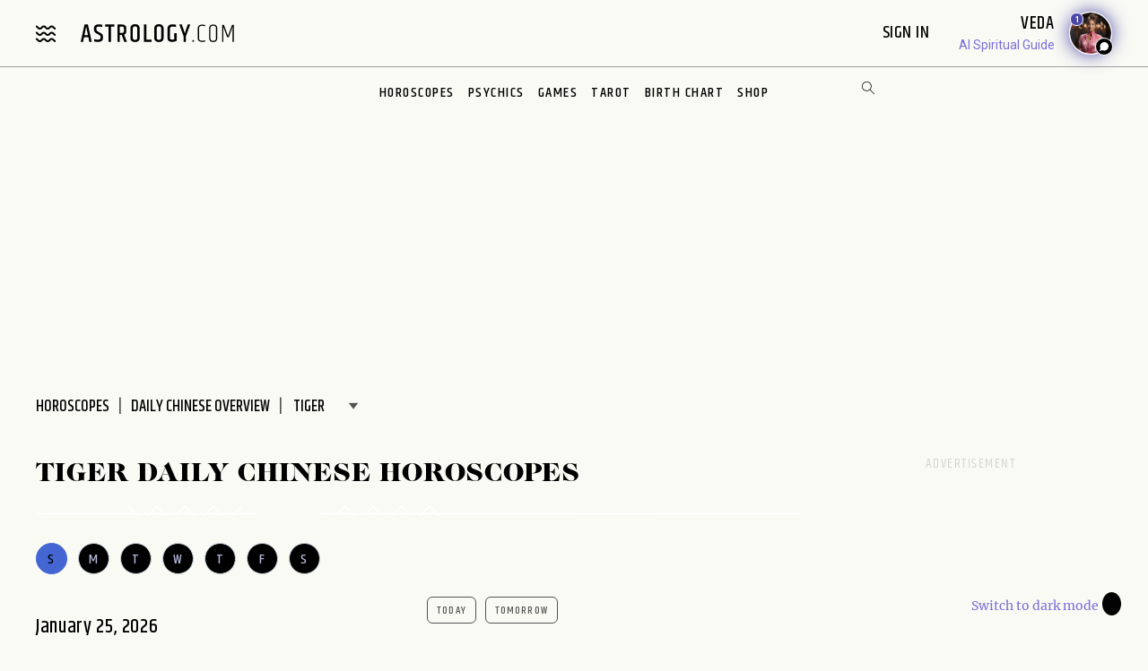

--- FILE ---
content_type: text/css
request_url: https://www.astrology.com/css/compiled/horoscope.css?v=1600123116
body_size: 32531
content:
*{box-sizing:border-box}article,aside,details,figcaption,figure,footer,header,hgroup,nav,section,summary{display:block}audio,canvas,video{display:inline-block}audio:not([controls]){display:none;height:0}[hidden]{display:none}html{font-family:sans-serif;-webkit-text-size-adjust:100%;-ms-text-size-adjust:100%}a:focus{outline:thin dotted}a:active,a:hover{outline:0}h1{font-size:2em}abbr[title]{border-bottom:1px dotted}b,strong{font-weight:700}dfn{font-style:italic}mark{background:#ff0;color:#000}code,kbd,pre,samp{font-family:monospace,serif;font-size:1em}pre{white-space:pre-wrap;word-wrap:break-word}q{quotes:“”‘’}small{font-size:80%}sub,sup{font-size:75%;line-height:0;position:relative;vertical-align:baseline}sup{top:-0.5em}sub{bottom:-0.25em}img{border:0}svg:not(:root){overflow:hidden}fieldset{border:1px solid silver;margin:0 2px;padding:.35em .625em .75em}button,input,select,textarea{font-family:inherit;font-size:100%;margin:0}button,input{line-height:normal}button,html input[type=button],input[type=reset],input[type=submit]{-webkit-appearance:button;cursor:pointer}button[disabled],input[disabled]{cursor:default}input[type=checkbox],input[type=radio]{width:1.2rem;height:1.2rem;box-sizing:border-box;padding:0}input[type=search]{-webkit-appearance:textfield;-moz-box-sizing:content-box;-webkit-box-sizing:content-box;box-sizing:content-box}input[type=search]::-webkit-search-cancel-button,input[type=search]::-webkit-search-decoration{-webkit-appearance:none}textarea{overflow:auto;vertical-align:top}table{border-collapse:collapse;border-spacing:0}body,figure{margin:0}legend,button::-moz-focus-inner,input::-moz-focus-inner{border:0;padding:0}.clearfix:after{content:".";display:block;clear:both;visibility:hidden;line-height:0;height:0}h1,h2,h3,h4,h5,h6,p,ul{margin:0}ul{padding:0}form{margin-bottom:0}:root{--brown: #ac9733;--green: #2ead58;--off-white: #f9faf4;--pink: #f3294f;--purple: #ad6cbf;--seafoam: #20bea6;--alexandrite: #586181;--aquamarine: #3393b0;--black: #000;--black-onyx: #101010;--black-russian: #1E2131;--carnelian: #f18071;--dark-sapphire: #30385b;--emerald: #48c6af;--emerald-2: #39b39d;--emerald-3: #2da791;--emerald-4: #1e8a76;--faux-ghost-white: #fbfbff;--geyser: #ced6e0;--ghost-white: #fcfcff;--grey: #6d6d6d;--grey-moonstone: #bababa;--hematite: #202020;--light-grey: #ddd;--pearl: #f5f5f7;--purple-agate: #9980F1;--purple-agate-2: #7c63d3;--purple-agate-3: #7157ca;--quartz: #c664b7;--red: #ff0000;--ruby: #d15266;--ruby-2: #c44358;--ruby-3: #ba394d;--ruby-4: #b13347;--sapphire: #4d48af;--silver: #cccccc;--topaz: #6e89fc;--tourmaline: #f16ea1;--tourmaline-2: #e35b91;--tourmaline-3: #d94982;--tourmaline-4: #c2366d;--white: #fff}[data-theme=light]{--brown: #b08928;--green: #2e8b57;--off-white: #fff;--pink: #d64c6f;--purple: #7b5ba4;--seafoam: #2ca58d;--alexandrite: #cfd5e6;--aquamarine: #64b0c5;--black: #fff;--black-onyx: #f9faf4;--black-russian: #a0a2e8;--carnelian: #fda59a;--dark-sapphire: #b3b8da;--emerald: #3dbb97;--emerald-2: #34a589;--emerald-3: #2b9278;--emerald-4: #1e7a64;--faux-ghost-white: #f4f4f4;--geyser: #2e3239;--ghost-white: #202020;--grey: #a0a0a0;--grey-moonstone: #9f9f9f;--hematite: #e6e6e6;--light-grey: #535353;--pearl: #101010;--purple-agate: #7c6ed9;--purple-agate-2: #6957c0;--purple-agate-3: #5b49b4;--quartz: #d882c6;--red: #d52a2a;--ruby: #b84c5e;--ruby-2: #a33f52;--ruby-3: #903345;--ruby-4: #7d2a3b;--sapphire: #d0cce6;--silver: #444;--topaz: #4366d3;--tourmaline: #c94f7e;--tourmaline-2: #b84471;--tourmaline-3: #a43964;--tourmaline-4: #912d57;--white: #000}.v3 .tarot-card,.v3 .image-card--horz,.v3 .image-card{overflow:hidden}.v3 .tarot-card img,.v3 .image-card--horz img,.v3 .image-card img{transform:scale(1);transition:transform .4s ease-out 0s}.v3 .tarot-card:hover img,.v3 .image-card--horz:hover img,.v3 .image-card:hover img{transform:scale(1.05)}.bg-gradient-carnelian{background:#edcaa0;background:-moz-linear-gradient(220deg, rgb(237, 202, 160) 35%, rgb(242, 110, 102) 85%);background:-webkit-linear-gradient(220deg, rgb(237, 202, 160) 35%, rgb(242, 110, 102) 85%);background:linear-gradient(220deg, rgb(237, 202, 160) 25%, rgb(242, 110, 102) 65%);filter:progid:DXImageTransform.Microsoft.gradient(startColorstr="#edcaa0",endColorstr="#f26e66",GradientType=1)}.bg-gradient-dusk{background:#684296;background:-moz-linear-gradient(22deg, rgb(104, 66, 150) 22%, rgb(198, 100, 183) 97%);background:-webkit-linear-gradient(22deg, rgb(104, 66, 150) 22%, rgb(198, 100, 183) 97%);background:linear-gradient(22deg, rgb(104, 66, 150) 22%, rgb(198, 100, 183) 97%);filter:progid:DXImageTransform.Microsoft.gradient(startColorstr="#684296",endColorstr="#c664b7",GradientType=1)}.bg-gradient-lilac{background:#a892d2;background:-moz-linear-gradient(220deg, rgb(168, 146, 210) 13%, rgb(94, 89, 182) 107%);background:-webkit-linear-gradient(220deg, rgb(168, 146, 210) 13%, rgb(94, 89, 182) 107%);background:linear-gradient(220deg, rgb(168, 146, 210) 13%, rgb(94, 89, 182) 107%);filter:progid:DXImageTransform.Microsoft.gradient(startColorstr="#a892d2",endColorstr="#5e59b6",GradientType=1)}.bg-gradient-rose{background:#e493ae;background:-moz-linear-gradient(226deg, rgb(228, 147, 174) 22%, rgb(225, 98, 149) 117%);background:-webkit-linear-gradient(226deg, rgb(228, 147, 174) 22%, rgb(225, 98, 149) 117%);background:linear-gradient(226deg, rgb(228, 147, 174) 22%, rgb(225, 98, 149) 117%);filter:progid:DXImageTransform.Microsoft.gradient(startColorstr="#e493ae",endColorstr="#e16295",GradientType=1)}.bg-gradient-ruby{background:#d15266;background:-moz-linear-gradient(218deg, rgb(209, 82, 102) 19%, rgb(186, 57, 77) 85%);background:-webkit-linear-gradient(218deg, rgb(209, 82, 102) 19%, rgb(186, 57, 77) 85%);background:linear-gradient(218deg, rgb(209, 82, 102) 19%, rgb(186, 57, 77) 85%);filter:progid:DXImageTransform.Microsoft.gradient(startColorstr="#d15266",endColorstr="#ba394d",GradientType=1)}.bg-gradient-quartz{background:#975ea9;background:-moz-linear-gradient(0deg, rgb(151, 94, 169) 0%, rgb(99, 71, 146) 100%);background:-webkit-linear-gradient(0deg, rgb(151, 94, 169) 0%, rgb(99, 71, 146) 100%);background:linear-gradient(0deg, rgb(151, 94, 169) 0%, rgb(99, 71, 146) 100%);filter:progid:DXImageTransform.Microsoft.gradient(startColorstr="#975ea9",endColorstr="#634792",GradientType=1)}.bg-gradient-sapphire{background:#4d48af;background:-moz-linear-gradient(220deg, rgb(110, 137, 252) 19%, rgb(77, 72, 175) 85%);background:-webkit-linear-gradient(220deg, rgb(110, 137, 252) 19%, rgb(77, 72, 175) 85%);background:linear-gradient(220deg, rgb(110, 137, 252) 19%, rgb(77, 72, 175) 85%);filter:progid:DXImageTransform.Microsoft.gradient(startColorstr="#6e89fc",endColorstr="#4d48af",GradientType=1)}.bg-gradient-teal{background:#96d1b2;background:-moz-linear-gradient(228deg, rgb(150, 209, 178) 8%, rgb(150, 209, 178) 8%, rgb(0, 126, 180) 114%);background:-webkit-linear-gradient(228deg, rgb(150, 209, 178) 8%, rgb(150, 209, 178) 8%, rgb(0, 126, 180) 114%);background:linear-gradient(228deg, rgb(150, 209, 178) 8%, rgb(150, 209, 178) 8%, rgb(0, 126, 180) 114%);filter:progid:DXImageTransform.Microsoft.gradient(startColorstr="#96d1b2",endColorstr="#007eb4",GradientType=1)}.fadeInBg{-webkit-animation-name:fadeInBg;-webkit-animation-duration:1s;animation-name:fadeInBg;animation-duration:1s}@keyframes fadeInBg{from{opacity:.4}to{opacity:1}}@-webkit-keyframes fadeInBg{from{opacity:.4}to{opacity:1}}@keyframes fadeIn{0%{opacity:0}100%{opacity:1}}@keyframes fadeOut{0%{opacity:1}100%{opacity:0}}.shake{animation:shake .82s cubic-bezier(0.36, 0.07, 0.19, 0.97) both;transform:translate3d(0, 0, 0);backface-visibility:hidden;perspective:1000px}@keyframes shake{10%,90%{transform:translate3d(-1px, 0, 0)}20%,80%{transform:translate3d(2px, 0, 0)}30%,50%,70%{transform:translate3d(-4px, 0, 0)}40%,60%{transform:translate3d(4px, 0, 0)}}[class^=icon-],[class*=" icon-"]{font-family:"icomoon" !important;speak:never;font-style:normal;font-weight:normal;font-variant:normal;text-transform:none;line-height:1;-webkit-font-smoothing:antialiased;-moz-osx-font-smoothing:grayscale}.icon-tarot-love:before{content:""}.icon-tarot-reverse:before{content:""}.icon-tarot-upright:before{content:""}.icon-widget-work:before{content:""}.icon-widget-chinese:before{content:""}.icon-topic-work:before{content:""}.icon-topic-love:before{content:""}.icon-topic-dating:before{content:""}.icon-topic-bonus:before{content:""}.icon-direct:before{content:""}.icon-quintiles:before{content:""}.icon-menu-wavy:before{content:""}.icon-widget-dating:before{content:""}.icon-moon-filled:before{content:""}.icon-widget-love:before{content:""}.icon-sextile-bold:before{content:""}.icon-widget-monthly:before{content:""}.icon-widget-weekly:before{content:""}.icon-widget-daily:before{content:""}.icon-widget-yearly:before{content:""}.icon-aquarius:before{content:""}.icon-aries:before{content:""}.icon-scorpio:before{content:""}.icon-sagittarius:before{content:""}.icon-capricorn:before{content:""}.icon-gemini:before{content:""}.icon-pisces:before{content:""}.icon-taurus:before{content:""}.icon-leo:before{content:""}.icon-libra:before{content:""}.icon-cancer:before{content:""}.icon-virgo:before{content:""}.icon-aries-symbol:before{content:""}.icon-taurus-symbol:before{content:""}.icon-gemini-symbol:before{content:""}.icon-cancer-symbol:before{content:""}.icon-leo-symbol:before{content:""}.icon-virgo-symbol:before{content:""}.icon-libra-symbol:before{content:""}.icon-scorpio-symbol:before{content:""}.icon-sagittarius-symbol:before{content:""}.icon-capricorn-symbol:before{content:""}.icon-half-moon:before{content:""}.icon-pisces-symbol:before{content:""}.icon-aquarius-symbol:before{content:""}.icon-two-stars:before{content:""}.icon-half-moon-star:before{content:""}.icon-moon:before{content:""}.icon-account:before{content:""}.icon-birth-chart:before{content:""}.icon-aspects:before{content:""}.icon-head:before{content:""}.icon-eye:before{content:""}.icon-lightning:before{content:""}.icon-leaf:before{content:""}.icon-calendar-astrology:before{content:""}.icon-calendar:before{content:""}.icon-briefcase:before{content:""}.icon-money:before{content:""}.icon-arrow-circle:before{content:""}.icon-dashboard:before{content:""}.icon-list:before{content:""}.icon-moon-report:before{content:""}.icon-videos:before{content:""}.icon-transits:before{content:""}.icon-psycho-analysis:before{content:""}.icon-rat:before{content:""}.icon-ox:before{content:""}.icon-sheep:before{content:""}.icon-tiger:before{content:""}.icon-rabbit:before{content:""}.icon-dragon:before{content:""}.icon-snake:before{content:""}.icon-horse:before{content:""}.icon-monkey:before{content:""}.icon-rooster:before{content:""}.icon-dog:before{content:""}.icon-pig:before{content:""}.icon-menu:before{content:""}.icon-close:before{content:""}.icon-search:before{content:""}.icon-arrow:before{content:""}.icon-calendar-plus:before{content:""}.icon-warning:before{content:""}.icon-caret-down:before{content:""}.icon-dot-dash-left:before{content:""}.icon-live-reading:before{content:""}.icon-star:before{content:""}.icon-dot-dash-right:before{content:""}.icon-sun-alt:before{content:""}.icon-lock:before{content:""}.icon-reports:before{content:""}.icon-planet:before{content:""}.icon-download:before{content:""}.icon-dollar-sign:before{content:""}.icon-sports:before{content:""}.icon-moons-left:before{content:""}.icon-moons-right:before{content:""}.icon-report-love:before{content:""}.icon-report-stars:before{content:""}.icon-heart:before{content:""}.icon-heart1:before{content:""}.icon-secret-crush:before{content:""}.icon-broken-heart:before{content:""}.icon-two-hearts:before{content:""}.icon-icon-heart-arrow:before{content:""}.icon-book-of-love:before{content:""}.icon-lips:before{content:""}.icon-sun:before{content:""}.icon-cards:before{content:""}.icon-money-usd:before{content:""}.icon-numerology:before{content:""}.icon-karma:before{content:""}.icon-lotus:before{content:""}.icon-star-criss-cross:before{content:""}.icon-star-filled:before{content:""}.icon-briefcase1:before{content:""}.icon-cake:before{content:""}.icon-three-stars:before{content:""}.icon-crystal-ball:before{content:""}.icon-calendar-blank:before{content:""}.icon-eye-blank:before{content:""}.icon-camera:before{content:""}.icon-envelope:before{content:""}.icon-yin-yang:before{content:""}.icon-planet-reverse:before{content:""}.icon-conjunct-bold:before{content:""}.icon-retrograde:before{content:""}.icon-square-bold:before{content:""}.icon-trine-bold:before{content:""}.icon-opposition-bold:before{content:""}.icon-sextile:before{content:""}.icon-opposition:before{content:""}.icon-enter:before{content:""}.icon-parallel:before{content:""}.icon-contra-parallel:before{content:""}.icon-planets:before{content:""}.icon-semi-square:before{content:""}.icon-trine:before{content:""}.icon-fire:before{content:""}.icon-rss-feed:before{content:""}.icon-checkmark-outline:before{content:""}.icon-conjunction:before{content:""}.icon-hygeia:before{content:""}.icon-ascendant:before{content:""}.icon-inconjunct:before{content:""}.icon-sesquiquadrate:before{content:""}.icon-square:before{content:""}.icon-full-moon:before{content:""}.icon-new-moon:before{content:""}.icon-question-mark:before{content:""}.icon-midheaven:before{content:""}.icon-semi-sextile:before{content:""}.icon-psychic-hub:before{content:""}.icon-genie-lamp:before{content:""}.icon-topic-health:before{content:""}.icon-solar-eclipse:before{content:""}.icon-lunar-eclipse:before{content:""}.icon-instagram:before{content:""}.icon-snapchat:before{content:""}.icon-facebook:before{content:""}.icon-facebook-filled:before{content:""}.icon-twitter-filled:before{content:""}.icon-email-filled:before{content:""}.icon-pinterest-filled:before{content:""}.icon-wheelchair:before{content:""}.icon-sun-abstract:before{content:""}.icon-moon1:before{content:""}.icon-mercury:before{content:""}.icon-venus:before{content:""}.icon-mars:before{content:""}.icon-jupiter:before{content:""}.icon-saturn:before{content:""}.icon-uranus:before{content:""}.icon-neptune:before{content:""}.icon-pluto:before{content:""}.icon-chiron:before{content:""}.icon-ceres:before{content:""}.icon-pallas:before{content:""}.icon-juno:before{content:""}.icon-vesta:before{content:""}.icon-earth:before{content:""}.icon-air:before{content:""}.icon-fire1:before{content:""}.icon-water:before{content:""}.icon-cardinal:before{content:""}.icon-fixed:before{content:""}.icon-mutable:before{content:""}.icon-first:before{content:""}.icon-second:before{content:""}.icon-third:before{content:""}.icon-fourth:before{content:""}.icon-fifth:before{content:""}.icon-sixth:before{content:""}.icon-seventh:before{content:""}.icon-eighth:before{content:""}.icon-ninth:before{content:""}.icon-tenth:before{content:""}.icon-eleventh:before{content:""}.icon-twelfth:before{content:""}.icon-plus:before{content:""}.icon-topic-tarot-star:before{content:""}.icon-link:before{content:""}.icon-tiktok:before{content:""}.icon-topic-cat:before{content:""}.icon-topic-dog:before{content:""}.icon-topic-teen:before{content:""}.icon-topic-food:before{content:""}.icon-topic-home:before{content:""}.icon-topic-singles:before{content:""}.icon-topic-beauty:before{content:""}.icon-topic-finances:before{content:""}.icon-topic-couples:before{content:""}.icon-rising:before{content:""}.icon-element-mode-season:before{content:""}.icon-planetary-rulership:before{content:""}.icon-characteristics:before{content:""}.icon-life-purpuses:before{content:""}.icon-esoteric:before{content:""}.icon-compatibility:before{content:""}.icon-twitter-x:before{content:""}.icon-symbolism:before{content:""}.icon-tarot-cards:before{content:""}.icon-house-rulership:before{content:""}.icon-youtube-filled:before{content:""}.icon-user-alt:before{content:""}.m-1{margin:10px}.p-1{padding:10px}.m-2{margin:20px}.p-2{padding:20px}.m-3{margin:30px}.p-3{padding:30px}.m-4{margin:40px}.p-4{padding:40px}.m-5{margin:50px}.p-5{padding:50px}.m-6{margin:60px}.p-6{padding:60px}.m-7{margin:70px}.p-7{padding:70px}.m-8{margin:80px}.p-8{padding:80px}.m-9{margin:90px}.p-9{padding:90px}.m-10{margin:100px}.p-10{padding:100px}.mt-1{margin-top:10px}.pt-1{padding-top:10px}.mt-2{margin-top:20px}.pt-2{padding-top:20px}.mt-3{margin-top:30px}.pt-3{padding-top:30px}.mt-4{margin-top:40px}.pt-4{padding-top:40px}.mt-5{margin-top:50px}.pt-5{padding-top:50px}.mt-6{margin-top:60px}.pt-6{padding-top:60px}.mt-7{margin-top:70px}.pt-7{padding-top:70px}.mt-8{margin-top:80px}.pt-8{padding-top:80px}.mt-9{margin-top:90px}.pt-9{padding-top:90px}.mt-10{margin-top:100px}.pt-10{padding-top:100px}.mb-1{margin-bottom:10px}.pb-1{padding-bottom:10px}.mb-2{margin-bottom:20px}.pb-2{padding-bottom:20px}.mb-3{margin-bottom:30px}.pb-3{padding-bottom:30px}.mb-4{margin-bottom:40px}.pb-4{padding-bottom:40px}.mb-5{margin-bottom:50px}.pb-5{padding-bottom:50px}.mb-6{margin-bottom:60px}.pb-6{padding-bottom:60px}.mb-7{margin-bottom:70px}.pb-7{padding-bottom:70px}.mb-8{margin-bottom:80px}.pb-8{padding-bottom:80px}.mb-9{margin-bottom:90px}.pb-9{padding-bottom:90px}.mb-10{margin-bottom:100px}.pb-10{padding-bottom:100px}.ml-1{margin-left:10px}.pl-1{padding-left:10px}.ml-2{margin-left:20px}.pl-2{padding-left:20px}.ml-3{margin-left:30px}.pl-3{padding-left:30px}.ml-4{margin-left:40px}.pl-4{padding-left:40px}.ml-5{margin-left:50px}.pl-5{padding-left:50px}.ml-6{margin-left:60px}.pl-6{padding-left:60px}.ml-7{margin-left:70px}.pl-7{padding-left:70px}.ml-8{margin-left:80px}.pl-8{padding-left:80px}.ml-9{margin-left:90px}.pl-9{padding-left:90px}.ml-10{margin-left:100px}.pl-10{padding-left:100px}.mr-1{margin-right:10px}.pr-1{padding-right:10px}.mr-2{margin-right:20px}.pr-2{padding-right:20px}.mr-3{margin-right:30px}.pr-3{padding-right:30px}.mr-4{margin-right:40px}.pr-4{padding-right:40px}.mr-5{margin-right:50px}.pr-5{padding-right:50px}.mr-6{margin-right:60px}.pr-6{padding-right:60px}.mr-7{margin-right:70px}.pr-7{padding-right:70px}.mr-8{margin-right:80px}.pr-8{padding-right:80px}.mr-9{margin-right:90px}.pr-9{padding-right:90px}.mr-10{margin-right:100px}.pr-10{padding-right:100px}.mx-1{margin-left:10px;margin-right:10px}.px-1{padding-left:10px;padding-right:10px}.mx-2{margin-left:20px;margin-right:20px}.px-2{padding-left:20px;padding-right:20px}.mx-3{margin-left:30px;margin-right:30px}.px-3{padding-left:30px;padding-right:30px}.mx-4{margin-left:40px;margin-right:40px}.px-4{padding-left:40px;padding-right:40px}.mx-5{margin-left:50px;margin-right:50px}.px-5{padding-left:50px;padding-right:50px}.mx-6{margin-left:60px;margin-right:60px}.px-6{padding-left:60px;padding-right:60px}.mx-7{margin-left:70px;margin-right:70px}.px-7{padding-left:70px;padding-right:70px}.mx-8{margin-left:80px;margin-right:80px}.px-8{padding-left:80px;padding-right:80px}.mx-9{margin-left:90px;margin-right:90px}.px-9{padding-left:90px;padding-right:90px}.mx-10{margin-left:100px;margin-right:100px}.px-10{padding-left:100px;padding-right:100px}.my-1{margin-bottom:10px;margin-top:10px}.py-1{padding-bottom:10px;padding-top:10px}.my-2{margin-bottom:20px;margin-top:20px}.py-2{padding-bottom:20px;padding-top:20px}.my-3{margin-bottom:30px;margin-top:30px}.py-3{padding-bottom:30px;padding-top:30px}.my-4{margin-bottom:40px;margin-top:40px}.py-4{padding-bottom:40px;padding-top:40px}.my-5{margin-bottom:50px;margin-top:50px}.py-5{padding-bottom:50px;padding-top:50px}.my-6{margin-bottom:60px;margin-top:60px}.py-6{padding-bottom:60px;padding-top:60px}.my-7{margin-bottom:70px;margin-top:70px}.py-7{padding-bottom:70px;padding-top:70px}.my-8{margin-bottom:80px;margin-top:80px}.py-8{padding-bottom:80px;padding-top:80px}.my-9{margin-bottom:90px;margin-top:90px}.py-9{padding-bottom:90px;padding-top:90px}.my-10{margin-bottom:100px;margin-top:100px}.py-10{padding-bottom:100px;padding-top:100px}@media only screen and (min-width: 768px){.m-md-1{margin:10px}.p-md-1{padding:10px}.m-md-2{margin:20px}.p-md-2{padding:20px}.m-md-3{margin:30px}.p-md-3{padding:30px}.m-md-4{margin:40px}.p-md-4{padding:40px}.m-md-5{margin:50px}.p-md-5{padding:50px}.m-md-6{margin:60px}.p-md-6{padding:60px}.m-md-7{margin:70px}.p-md-7{padding:70px}.m-md-8{margin:80px}.p-md-8{padding:80px}.m-md-9{margin:90px}.p-md-9{padding:90px}.m-md-10{margin:100px}.p-md-10{padding:100px}.mt-md-1{margin-top:10px}.pt-md-1{padding-top:10px}.mt-md-2{margin-top:20px}.pt-md-2{padding-top:20px}.mt-md-3{margin-top:30px}.pt-md-3{padding-top:30px}.mt-md-4{margin-top:40px}.pt-md-4{padding-top:40px}.mt-md-5{margin-top:50px}.pt-md-5{padding-top:50px}.mt-md-6{margin-top:60px}.pt-md-6{padding-top:60px}.mt-md-7{margin-top:70px}.pt-md-7{padding-top:70px}.mt-md-8{margin-top:80px}.pt-md-8{padding-top:80px}.mt-md-9{margin-top:90px}.pt-md-9{padding-top:90px}.mt-md-10{margin-top:100px}.pt-md-10{padding-top:100px}.mb-md-1{margin-bottom:10px}.pb-md-1{padding-bottom:10px}.mb-md-2{margin-bottom:20px}.pb-md-2{padding-bottom:20px}.mb-md-3{margin-bottom:30px}.pb-md-3{padding-bottom:30px}.mb-md-4{margin-bottom:40px}.pb-md-4{padding-bottom:40px}.mb-md-5{margin-bottom:50px}.pb-md-5{padding-bottom:50px}.mb-md-6{margin-bottom:60px}.pb-md-6{padding-bottom:60px}.mb-md-7{margin-bottom:70px}.pb-md-7{padding-bottom:70px}.mb-md-8{margin-bottom:80px}.pb-md-8{padding-bottom:80px}.mb-md-9{margin-bottom:90px}.pb-md-9{padding-bottom:90px}.mb-md-10{margin-bottom:100px}.pb-md-10{padding-bottom:100px}.ml-md-1{margin-left:10px}.pl-md-1{padding-left:10px}.ml-md-2{margin-left:20px}.pl-md-2{padding-left:20px}.ml-md-3{margin-left:30px}.pl-md-3{padding-left:30px}.ml-md-4{margin-left:40px}.pl-md-4{padding-left:40px}.ml-md-5{margin-left:50px}.pl-md-5{padding-left:50px}.ml-md-6{margin-left:60px}.pl-md-6{padding-left:60px}.ml-md-7{margin-left:70px}.pl-md-7{padding-left:70px}.ml-md-8{margin-left:80px}.pl-md-8{padding-left:80px}.ml-md-9{margin-left:90px}.pl-md-9{padding-left:90px}.ml-md-10{margin-left:100px}.pl-md-10{padding-left:100px}.mr-md-1{margin-right:10px}.pr-md-1{padding-right:10px}.mr-md-2{margin-right:20px}.pr-md-2{padding-right:20px}.mr-md-3{margin-right:30px}.pr-md-3{padding-right:30px}.mr-md-4{margin-right:40px}.pr-md-4{padding-right:40px}.mr-md-5{margin-right:50px}.pr-md-5{padding-right:50px}.mr-md-6{margin-right:60px}.pr-md-6{padding-right:60px}.mr-md-7{margin-right:70px}.pr-md-7{padding-right:70px}.mr-md-8{margin-right:80px}.pr-md-8{padding-right:80px}.mr-md-9{margin-right:90px}.pr-md-9{padding-right:90px}.mr-md-10{margin-right:100px}.pr-md-10{padding-right:100px}.mx-md-1{margin-left:10px;margin-right:10px}.px-md-1{padding-left:10px;padding-right:10px}.mx-md-2{margin-left:20px;margin-right:20px}.px-md-2{padding-left:20px;padding-right:20px}.mx-md-3{margin-left:30px;margin-right:30px}.px-md-3{padding-left:30px;padding-right:30px}.mx-md-4{margin-left:40px;margin-right:40px}.px-md-4{padding-left:40px;padding-right:40px}.mx-md-5{margin-left:50px;margin-right:50px}.px-md-5{padding-left:50px;padding-right:50px}.mx-md-6{margin-left:60px;margin-right:60px}.px-md-6{padding-left:60px;padding-right:60px}.mx-md-7{margin-left:70px;margin-right:70px}.px-md-7{padding-left:70px;padding-right:70px}.mx-md-8{margin-left:80px;margin-right:80px}.px-md-8{padding-left:80px;padding-right:80px}.mx-md-9{margin-left:90px;margin-right:90px}.px-md-9{padding-left:90px;padding-right:90px}.mx-md-10{margin-left:100px;margin-right:100px}.px-md-10{padding-left:100px;padding-right:100px}.my-md-1{margin-bottom:10px;margin-top:10px}.py-md-1{padding-bottom:10px;padding-top:10px}.my-md-2{margin-bottom:20px;margin-top:20px}.py-md-2{padding-bottom:20px;padding-top:20px}.my-md-3{margin-bottom:30px;margin-top:30px}.py-md-3{padding-bottom:30px;padding-top:30px}.my-md-4{margin-bottom:40px;margin-top:40px}.py-md-4{padding-bottom:40px;padding-top:40px}.my-md-5{margin-bottom:50px;margin-top:50px}.py-md-5{padding-bottom:50px;padding-top:50px}.my-md-6{margin-bottom:60px;margin-top:60px}.py-md-6{padding-bottom:60px;padding-top:60px}.my-md-7{margin-bottom:70px;margin-top:70px}.py-md-7{padding-bottom:70px;padding-top:70px}.my-md-8{margin-bottom:80px;margin-top:80px}.py-md-8{padding-bottom:80px;padding-top:80px}.my-md-9{margin-bottom:90px;margin-top:90px}.py-md-9{padding-bottom:90px;padding-top:90px}.my-md-10{margin-bottom:100px;margin-top:100px}.py-md-10{padding-bottom:100px;padding-top:100px}}.m-15{margin:15px}.p-15{padding:15px}.mt-15{margin-top:15px}.pt-15{padding-top:15px}.mb-15{margin-bottom:15px}.pb-15{padding-bottom:15px}.ml-15{margin-left:15px}.pl-15{padding-left:15px}.mr-15{margin-right:15px}.pr-15{padding-right:15px}.mx-15{margin-left:15px;margin-right:15px}.px-15{padding-left:15px;padding-right:15px}.my-15{margin-bottom:15px;margin-top:15px}.py-15{padding-bottom:15px;padding-top:15px}@media only screen and (min-width: 768px){.m-md-15{margin:15px}.p-md-15{padding:15px}.mt-md-15{margin-top:15px}.pt-md-15{padding-top:15px}.mb-md-15{margin-bottom:15px}.pb-md-15{padding-bottom:15px}.ml-md-15{margin-left:15px}.pl-md-15{padding-left:15px}.mr-md-15{margin-right:15px}.pr-md-15{padding-right:15px}.mx-md-15{margin-left:15px;margin-right:15px}.px-md-15{padding-left:15px;padding-right:15px}.my-md-15{margin-bottom:15px;margin-top:15px}.py-md-15{padding-bottom:15px;padding-top:15px}}input[type=button i]:focus{outline:none}body{color:var(--white);font-family:"Merriweather",serif;-webkit-font-smoothing:antialiased;-moz-font-smoothing:antialiased;font-smoothing:antialiased;font-size:16px;line-height:1.5;text-rendering:optimizeLegibility;font-display:optional}h1,.h1,h2,.h2,h3,.h3,h4,.h4,h5,.h5,h6,.h6,p{color:var(--white)}h1,.h1,h2,.h2{font-family:"CaslonGrad",serif;font-weight:normal}h3,.h3,h4,.h4,h5,.h5{font-family:"Khand",sans-serif;font-weight:500}h2,.h2,h3,.h3,h4,.h4,h5,.h5{text-transform:none}h1,.h1{font-size:1.625rem;letter-spacing:.56px;line-height:1.15;margin-bottom:1rem;text-transform:uppercase}@media only screen and (min-width: 768px){h1,.h1{font-size:1.875rem;letter-spacing:1px;line-height:1.24}}h2,.h2{font-size:1.5rem;letter-spacing:1px;line-height:1.25;margin-bottom:1.5rem}@media only screen and (min-width: 768px){h2,.h2{font-size:1.75rem;margin-bottom:2.5rem}}h3,.h3{font-size:1.5rem;letter-spacing:.7px;line-height:1.2;margin-bottom:15px}h4,.h4{font-size:1.375rem;letter-spacing:.65px;line-height:1.33;margin-bottom:10px}h5,.h5{font-size:1.125rem;letter-spacing:.5px;line-height:1.22}h6,.h6{font-size:1rem;font-weight:500;letter-spacing:.48px;line-height:1;text-transform:initial}p{font-family:"Merriweather",serif;font-size:1rem;margin-bottom:1.375rem}a,.link{color:var(--white);line-height:1.13;text-decoration:none;font-family:"Khand",sans-serif;font-size:1rem;font-weight:500;letter-spacing:1.5px;text-transform:uppercase;-webkit-transition:all .2s ease-in-out;-moz-transition:all .2s ease-in-out;-ms-transition:all .2s ease-in-out;-o-transition:all .2s ease-in-out;transition:all .2s ease-in-out}a:hover,.link:hover{color:var(--topaz)}a:focus,.link:focus{outline:none}p a{color:var(--topaz);text-decoration:underline;text-transform:inherit;font-family:"Merriweather",serif;font-size:1rem;font-weight:normal;letter-spacing:inherit}ol{margin-bottom:30px}@media only screen and (min-width: 768px){ol{margin-bottom:45px}}ol>li{margin-bottom:10px}@media only screen and (min-width: 768px){ol>li{margin-bottom:15px}}ul{padding-bottom:20px}@media only screen and (min-width: 0)and (max-width: 767px){ul{margin-left:20px}}ul li::marker{color:var(--sapphire);font-size:1.125rem}ul.list>li{margin-left:20px}.breadcrumb{color:var(--light-grey);font-family:"Khand",sans-serif;font-size:1.125rem;font-weight:500;letter-spacing:normal;text-transform:uppercase}.label{font-family:"Khand",sans-serif;font-size:.875rem;font-weight:500;letter-spacing:.54px;text-transform:uppercase}.nav-link{color:var(--pearl);font-family:"Khand",sans-serif;font-size:1.125rem;font-weight:600;letter-spacing:1.25px;text-transform:uppercase}.tag{color:var(--grey-moonstone);line-height:normal;font-family:"Khand",sans-serif;font-size:1rem;font-weight:500;letter-spacing:1.07px;text-transform:uppercase}a.tag:not(.link__arrow):hover{text-decoration:underline}.link__arrow{align-items:center;background:rgba(0,0,0,0) !important;display:inline-flex}.link__arrow:hover{background:inherit;text-decoration:none}.link__arrow>i.icon-arrow{font-size:1.3em;line-height:inherit;margin-top:-4px}.text-2{color:var(--light-grey);font-family:"Khand",sans-serif;font-size:1rem;font-weight:500;letter-spacing:.5px;line-height:1.25}.title-3{font-family:"Khand",sans-serif;font-size:1.375rem;font-weight:500;letter-spacing:.5px;line-height:1.45;text-transform:capitalize}.title-4{font-family:"Khand",sans-serif;font-size:1.375rem;font-weight:500;letter-spacing:.6px;line-height:1.27;margin-bottom:0;text-transform:capitalize}.page__title{text-align:center}@media only screen and (min-width: 768px){.page__title{margin-top:30px}}.page__subtitle{color:var(--grey-moonstone);font-family:"Merriweather",serif;font-size:1rem;line-height:1.63;letter-spacing:normal;margin-bottom:2rem;margin-left:auto;margin-right:auto;max-width:650px;text-align:center}@media only screen and (min-width: 0)and (max-width: 767px){.page__subtitle{margin:-6px auto 20px}}.section__title{font-weight:500;line-height:1.07;letter-spacing:normal;text-transform:capitalize;font-family:"CaslonGrad",serif;font-size:1.75rem;font-weight:normal;letter-spacing:normal}.section__subtitle{color:var(--grey-moonstone);margin-top:-15px;margin-bottom:25px;font-family:"Merriweather",serif;font-size:1rem;font-weight:normal;letter-spacing:normal}@media only screen and (min-width: 768px){.section__subtitle{margin-top:-25px;margin-bottom:40px}}.v3 .breadcrumb-container{z-index:1}.v3 .breadcrumb-container+h1{margin-top:15px}@media only screen and (min-width: 768px){.v3 .breadcrumb-container{height:40px}.v3 .breadcrumb-container+h1{margin-top:50px}}.v3 .breadcrumb-container .breadcrumb{display:flex;flex-wrap:wrap;padding:0;margin:0}.v3 .breadcrumb-container .breadcrumb__item,.v3 .breadcrumb-container .breadcrumb__item>a{font-size:1.125rem;letter-spacing:normal;margin-bottom:0}.v3 .breadcrumb-container .breadcrumb__item.active{pointer-events:none}.v3 .breadcrumb-container .breadcrumb__item:not(:last-child)::after{content:"|";padding:0 10px}.v3 .breadcrumb-container .zodiac_sign_selector_wrapper{margin-left:-10px}.v3 .breadcrumb-container .zodiac_sign_selector_wrapper::after{right:-0.25rem;top:12px}.v3 .breadcrumb-container .zodiac_sign_selector{border:unset;cursor:pointer;font-size:1.125rem;height:unset;letter-spacing:normal;line-height:1.5;padding:0 20px 0 12px;text-transform:uppercase}.v3 .breadcrumb-container .zodiac_sign_selector option{background:var(--black);color:var(--light-grey);font-family:Khand;font-size:16px;font-weight:500;line-height:normal;letter-spacing:normal;width:100%}.btn input,.btn.input{color:var(--white);width:100%}.btn{background:rgba(0,0,0,0);border-radius:6px;border:1px solid rgba(0,0,0,0);display:block;font-stretch:normal;font-style:normal;height:35px;letter-spacing:1px;line-height:35px;padding:0 10px;text-align:center;text-transform:uppercase;user-select:none;vertical-align:middle;font-family:"Khand",sans-serif;font-size:1rem;font-weight:500;letter-spacing:1.13px;text-transform:uppercase;-webkit-transition:all .2s ease-in-out;-moz-transition:all .2s ease-in-out;-ms-transition:all .2s ease-in-out;-o-transition:all .2s ease-in-out;transition:all .2s ease-in-out}.btn--xs{font-size:.75rem;height:30px;line-height:30px}.btn--sm{font-size:1rem;height:35px;line-height:35px}.btn--md{height:40px;line-height:40px}.btn--lg{font-size:1.25rem;height:55px;line-height:55px}.btn--mw-sm{max-width:228px;width:100%}.btn--mw-md{max-width:267px;width:100%}.btn--mw-lg{max-width:364px;width:100%}.btn__primary{background-color:var(--sapphire);color:var(--white)}.btn__primary:hover{background-color:var(--dark-sapphire);border-color:var(--black-russian);color:var(--white)}.btn__light{background-color:var(--white);border:1px solid #ced6e0;color:var(--dark-sapphire)}.btn__light.active,.btn__light:hover{background-color:var(--topaz);border:1px solid var(--topaz);color:var(--white)}.btn__outline{background-color:rgba(0,0,0,0);border:solid 1px var(--white);color:var(--white)}.btn__outline:hover{background-color:var(--white);color:var(--dark-sapphire)}.btn__outline--lightgrey{background-color:rgba(0,0,0,0);border:solid 1px var(--light-grey);color:var(--light-grey)}.btn__outline--lightgrey:hover{background-color:var(--light-grey);color:var(--dark-sapphire)}.btn.ghost{background-color:rgba(0,0,0,0);border:1px solid var(--white);cursor:default;opacity:.8;pointer-events:none}.btn.ghost:hover{color:var(--white)}.btn.disabled{pointer-events:none}.google-logo{width:20px;height:20px;display:inline-block;vertical-align:middle}.pref-btn-wrapper{display:inline-flex;justify-content:flex-end;max-width:550px;width:100%}.google-pref-btn{display:inline-flex;align-items:center;justify-content:center;gap:.5rem;padding:.55rem .9rem;font-size:.95rem;line-height:1;border-radius:10px;border:1px solid rgba(var(--black), 0.1);background:linear-gradient(180deg, var(--white), var(--pearl));color:var(--hematite);text-decoration:none;cursor:pointer;transition:all .15s ease;box-shadow:0 1px 2px rgba(var(--black), 0.04)}.google-pref-btn:hover{transform:translateY(-1px);box-shadow:0 4px 12px rgba(var(--black), 0.08)}.google-pref-btn:focus{outline:none;box-shadow:0 0 0 3px rgba(66,153,225,.25);border-color:rgba(66,153,225,.6)}.google-pref-btn .icon{fill:currentColor;width:18px;height:18px;opacity:.9}.google-pref-btn span{color:var(--black)}@media(max-width: 1223px){.pref-btn-wrapper{max-width:420px}}@media(max-width: 1023px){.pref-btn-wrapper{display:flex;justify-content:unset;margin-top:-0.75rem}}#theme-toggle{position:fixed;bottom:2rem;right:1.5rem;z-index:99999999;background:rgba(0,0,0,0);border:0}#tooltip-text{color:var(--purple-agate);font-size:14px;opacity:1}#tooltip-text.hidden{opacity:0;visibility:visible;transition:opacity .3s ease,visibility .3s ease}#theme-icon{animation:blink 1.5s ease-in-out infinite;font-size:1.3rem;width:24px;height:24px;display:iniline-flex;align-items:center;justify-content:center;border-radius:50%;background:var(--white)}@keyframes blink{0%,100%{opacity:1;transform:scale(1)}50%{opacity:.5;transform:scale(1.2)}}.media-ar-68{height:0;overflow:hidden;padding-bottom:68%;position:relative}.media-ar-68 .media-wrapper{position:absolute;top:50%;transform:translate(0, -50%)}.v3 .card--sm{height:148px}.v3 .card--md{height:180px}.v3 .card--lg{height:265px}.v3 .card__author{color:var(--grey-moonstone);display:block;line-height:normal;font-family:"Khand",sans-serif;font-size:1rem;font-weight:500;letter-spacing:1.07px;text-transform:uppercase}.v3 .card__description{color:var(--light-grey);line-height:1.63;margin-bottom:15px;text-transform:none;font-family:"Merriweather",serif;font-size:1rem;font-weight:normal;letter-spacing:normal}.v3 .card__cta{align-items:flex-end;display:inline-flex;line-height:1.13;-webkit-transition:all .2s ease-in-out;-moz-transition:all .2s ease-in-out;-ms-transition:all .2s ease-in-out;-o-transition:all .2s ease-in-out;transition:all .2s ease-in-out}.v3 .card__title{margin-bottom:10px}.v3 .card__title--cg{font-family:"CaslonGrad",serif;font-size:1.5rem;font-weight:normal;letter-spacing:normal}.v3 .card__media{margin-bottom:10px;position:relative}.v3 .card__media .media-wrapper{border-radius:4px;overflow:hidden;width:100%}.v3 .card--daily{background-color:var(--emerald)}.v3 .card--daily:hover{filter:brightness(0.95)}.v3 .card--monthly{background-color:var(--aquamarine)}.v3 .card--monthly:hover{filter:brightness(0.95)}.v3 .card--weekly{background-color:var(--sapphire)}.v3 .card--weekly:hover{filter:brightness(0.95)}.v3 .card--yearly{background-color:var(--dark-sapphire)}.v3 .card--yearly:hover{filter:brightness(0.95)}.v3 .card--love{background-color:var(--tourmaline)}.v3 .card--love:hover{filter:brightness(0.95)}.v3 .card--work{background-color:var(--emerald)}.v3 .card--work:hover{filter:brightness(0.95)}.v3 .card--dating{background-color:var(--purple-agate)}.v3 .card--dating:hover{filter:brightness(0.95)}.v3 .card--chinese{background-color:var(--ruby)}.v3 .card--chinese:hover{filter:brightness(0.95)}.v3 .card--dating.daily{background-color:var(--#9980F1)}.v3 .card--dating.daily:hover{filter:brightness(0.95)}.v3 .card--dating.weekly{background-color:var(--#7c63d3)}.v3 .card--dating.weekly:hover{filter:brightness(0.95)}.v3 .card--dating.monthly{background-color:var(--#7157ca)}.v3 .card--dating.monthly:hover{filter:brightness(0.95)}.v3 .card--love.daily{background-color:var(--#f16ea1)}.v3 .card--love.daily:hover{filter:brightness(0.95)}.v3 .card--love.weekly{background-color:var(--#e35b91)}.v3 .card--love.weekly:hover{filter:brightness(0.95)}.v3 .card--love.monthly{background-color:var(--#d94982)}.v3 .card--love.monthly:hover{filter:brightness(0.95)}.v3 .card--love.yearly{background-color:var(--#c2366d)}.v3 .card--love.yearly:hover{filter:brightness(0.95)}.v3 .card--work.daily{background-color:var(--#48c6af)}.v3 .card--work.daily:hover{filter:brightness(0.95)}.v3 .card--work.weekly{background-color:var(--#39b39d)}.v3 .card--work.weekly:hover{filter:brightness(0.95)}.v3 .card--work.monthly{background-color:var(--#2da791)}.v3 .card--work.monthly:hover{filter:brightness(0.95)}.v3 .card--work.yearly{background-color:var(--#1e8a76)}.v3 .card--work.yearly:hover{filter:brightness(0.95)}.v3 .card--chinese.daily{background-color:var(--#d15266)}.v3 .card--chinese.daily:hover{filter:brightness(0.95)}.v3 .card--chinese.weekly{background-color:var(--#c44358)}.v3 .card--chinese.weekly:hover{filter:brightness(0.95)}.v3 .card--chinese.monthly{background-color:var(--#ba394d)}.v3 .card--chinese.monthly:hover{filter:brightness(0.95)}.v3 .card--chinese.yearly{background-color:var(--#b13347)}.v3 .card--chinese.yearly:hover{filter:brightness(0.95)}.v3 .card--black-russian{background-color:var(--black-russian)}.v3 .card--black-russian:hover{filter:brightness(0.95)}.v3 .panel-card,.v3 .image-card--horz,.v3 .image-card,.v3 .calendar-article-card,.v3 .card{border-radius:4px;display:block;overflow:hidden;-webkit-transition:all .2s ease-in-out;-moz-transition:all .2s ease-in-out;-ms-transition:all .2s ease-in-out;-o-transition:all .2s ease-in-out;transition:all .2s ease-in-out}.v3 .panel-card .zoom,.v3 .image-card--horz .zoom,.v3 .image-card .zoom,.v3 .calendar-article-card .zoom,.v3 .card .zoom{transform:scale(1);transition:transform .4s ease-out 0s}.v3 .panel-card:hover,.v3 .image-card--horz:hover,.v3 .image-card:hover,.v3 .calendar-article-card:hover,.v3 .card:hover{color:#fff}.v3 .panel-card:hover .card__title,.v3 .image-card--horz:hover .card__title,.v3 .image-card:hover .card__title,.v3 .calendar-article-card:hover .card__title,.v3 .card:hover .card__title{text-decoration:underline}.v3 .panel-card:hover .card__cta,.v3 .image-card--horz:hover .card__cta,.v3 .image-card:hover .card__cta,.v3 .calendar-article-card:hover .card__cta,.v3 .card:hover .card__cta{color:#6e89fc}.v3 .panel-card:hover .zoom,.v3 .image-card--horz:hover .zoom,.v3 .image-card:hover .zoom,.v3 .calendar-article-card:hover .zoom,.v3 .card:hover .zoom{transform:scale(1.05)}.v3 .card-wrapper{position:relative}.v3 .card{position:relative;width:100%}.v3 .calendar-article-card{margin-bottom:15px;display:flex;flex-direction:row;flex-wrap:nowrap;flex-shrink:0}.v3 .calendar-article-card .left{flex:0 0 10%;margin-right:15px}.v3 .calendar-article-card .right{flex:0 1 90%}.v3 .calendar-article-card .card__title{font-weight:500;line-height:1.35;margin-top:0}.v3 .calendar-article-card .card__description{font-size:.875rem;line-height:1.7;display:-webkit-box;-webkit-box-orient:vertical;-webkit-line-clamp:4;line-clamp:2;overflow:hidden}@media only screen and (min-width: 0)and (max-width: 767px){.v3 .calendar-article-card{background:var(--hematite);margin-right:15px;max-width:310px;padding:15px 10px 0}}.v3 .image-card--horz,.v3 .image-card{background:var(--hematite);max-width:345px}.v3 .image-card--horz .card__content,.v3 .image-card .card__content{padding:0 10px 15px}.v3 .image-card--horz .card__description,.v3 .image-card .card__description{display:-webkit-box;-webkit-box-orient:vertical;-webkit-line-clamp:3;line-clamp:2;overflow:hidden}.v3 .image-card--horz .card__media,.v3 .image-card .card__media{margin-bottom:10px;height:0;overflow:hidden;padding-bottom:52%;position:relative}.v3 .image-card--horz .card__media .media-wrapper,.v3 .image-card .card__media .media-wrapper{position:absolute;top:50%;transform:translate(0, -50%)}.v3 .image-card--horz .card__title,.v3 .image-card .card__title{font-size:1.5rem}@media only screen and (min-width: 768px){.v3 .image-card--horz,.v3 .image-card{background:none}.v3 .image-card--horz .card__content,.v3 .image-card .card__content{padding:0}.v3 .image-card--horz .card__title,.v3 .image-card .card__title{font-size:1.375rem}.v3 .image-card--horz .card__media,.v3 .image-card .card__media{height:0;overflow:hidden;padding-bottom:66%;position:relative}.v3 .image-card--horz .card__media .media-wrapper,.v3 .image-card .card__media .media-wrapper{position:absolute;top:50%;transform:translate(0, -50%)}}.v3 .image-card .card__media{margin-bottom:10px}@media only screen and (min-width: 768px){.v3 .image-card .card__media{border-radius:4px;overflow:auto}}.v3 .image-card--horz{margin:0 auto}.v3 .image-card--horz .card__title{padding:0 10px}.v3 .image-card--horz .card__media .media-wrapper{border-radius:0}@media only screen and (min-width: 768px){.v3 .image-card--horz{display:grid;background:none;grid-template-areas:"title title" "image content" "image content";grid-template-columns:1.3fr 3fr;grid-column-gap:20px;margin-bottom:0;max-width:unset}.v3 .image-card--horz .card__cta{font-size:1rem}.v3 .image-card--horz .card__content{grid-area:content;padding:0}.v3 .image-card--horz .card__description{margin-top:0}.v3 .image-card--horz .card__media{grid-area:image;margin-bottom:initial}.v3 .image-card--horz .card__media .media-wrapper{border-radius:4px;overflow:hidden}.v3 .image-card--horz .card__title{grid-area:title;font-size:1.625rem;margin-top:0;padding:0 0 10px}}@media only screen and (min-width: 1024px){.v3 .image-card--horz .card__description{max-width:500px;display:-webkit-box;-webkit-box-orient:vertical;-webkit-line-clamp:4;line-clamp:2;overflow:hidden}}@media all and (min-width: 768px)and (-ms-high-contrast: none),(-ms-high-contrast: active){.v3 .image-card--horz{max-width:100%;display:flex;flex-wrap:wrap}.v3 .image-card--horz .card__content{flex:0 0 66%;order:3}.v3 .image-card--horz .card__media{flex:0 0 30%;height:auto;margin-right:20px;order:2;padding-bottom:0}.v3 .image-card--horz .card__title{order:1;width:100%}}.v3 .panel-card{padding:12px;width:100%}@media only screen and (min-width: 768px){.v3 .panel-card{padding:20px}}.v3 .panel-card:hover .card__cta{color:#fff}.v3 .latest-article-card .card__media{height:180px}.v3 .latest-article-card .card__media img{height:180px;object-fit:cover}.v3 .tarot-card{overflow:visible;text-align:center}.v3 .tarot-card:hover .card__title{text-decoration:underline}.v3 .round-card{border:2.3px solid #fff;width:120px;height:120px;-moz-border-radius:60px;-webkit-border-radius:60px;border-radius:60px;display:flex;align-items:center;justify-content:center}.v3 .round-card i{font-size:40px}.v3 .panel-card:hover .card-2c-stacked-layout .card__title{text-decoration:none}@supports(display: grid){.v3 .card-2c-stacked-layout{display:grid;grid-template-areas:"title icon" "cta cta";grid-template-columns:3fr 2fr;grid-gap:15px 10px;height:100%}@media only screen and (min-width: 768px){.v3 .card-2c-stacked-layout{grid-template-columns:4fr 3fr}}.v3 .card-2c-stacked-layout .card__cta{align-items:flex-end;grid-area:cta;margin-top:0}.v3 .card-2c-stacked-layout .card__media{grid-area:icon;margin-bottom:0}.v3 .card-2c-stacked-layout .card__title{grid-area:title;margin:0}}@media all and (-ms-high-contrast: none),(-ms-high-contrast: active){.v3 .card-2c-stacked-layout{height:100%;display:flex;justify-content:space-between;flex-direction:row;flex-wrap:wrap}.v3 .card-2c-stacked-layout .card__content{flex:0 0 52%;margin-right:10px}.v3 .card-2c-stacked-layout .card__media{flex:0 0 40%}.v3 .card-2c-stacked-layout .card__cta{align-items:flex-end;flex:0 0 100%;margin-top:15px}}.v3 .card-2c-stacked-layout .card__media{margin-left:auto}.v3 .cards-3col{display:flex;flex-wrap:wrap}.v3 .cards-3col .card-container{flex:0 0 100%;margin:15px}@media only screen and (min-width: 1024px){.v3 .cards-3col{flex-wrap:nowrap}.v3 .cards-3col .card-container{flex:0 0 33%;margin:15px 15px 0 0}}.v3 .text-link{display:block;line-height:1.63;margin:30px 0;padding:15px 0 30px;text-align:center}@media only screen and (min-width: 768px){.v3 .text-link{padding:15px}}.v3 .text-link a{display:block;margin-top:15px}.v3 .text-link a>i{font-size:1.5rem;vertical-align:sub}.v3 .text-link p{margin:0}.other-signs{width:100%}.other-signs .signs-list{margin-left:0}.other-signs .signs-list>li{line-height:2.12;list-style:none}.other-signs .signs-list>li::after{background:#6d6d6d;border-radius:50%;content:"\a";display:inline-block;height:6px;margin:2px 6px 2px 2px;width:6px}.other-signs .signs-list>li:last-child::after{content:"";display:none}.other-signs .signs-list>li>a{line-height:2;font-family:"Khand",sans-serif;font-size:1rem;font-weight:600;letter-spacing:1px;text-transform:uppercase}button:focus,select:focus{outline:none}input,textarea,button,select,a{-webkit-tap-highlight-color:var(--black)}::-webkit-calendar-picker-indicator{width:.5rem;height:.5rem;-webkit-appearance:none;background:rgba(0,0,0,0);padding:0}::-webkit-inner-spin-button{display:none;-webkit-appearance:none}::-webkit-clear-button{display:none;-webkit-appearance:none}.field-skin{width:100%;border:1px solid var(--white);border-radius:4px;padding:.5rem 1rem;background:rgba(0,0,0,0);margin-bottom:1rem;min-height:3rem}label{font-family:"Khand",sans-serif;font-size:1rem;font-weight:500;letter-spacing:.1em;text-transform:uppercase;margin-bottom:.5rem}select{-moz-appearance:none;-webkit-appearance:none;appearance:none}.caret{position:relative;display:block}.caret:after{position:absolute;top:.25rem;right:.5rem;font-family:"icomoon";content:"";font-size:1.5rem;pointer-events:none}hr{border:none;border-bottom:1px var(--black) dotted;margin:.5rem -2rem 1rem -2rem}@media only screen and (min-width: 0px)and (max-width: 767px){hr{margin:.5rem -1rem 1rem -1rem}.form-skin{padding:1rem}.subscribe{padding-top:1200px}}@media only screen and (min-width: 1025px)and (max-width: 1440px){label.caret:after{top:5px}}input,select,textarea{background:rgba(0,0,0,0);border-radius:4px;border:1px solid var(--geyser);color:var(--white);line-height:1.25;padding:8px 15px;font-family:"Khand",sans-serif;font-size:1rem;font-weight:500;letter-spacing:1px;text-transform:none}input,select{height:35px}@media only screen and (min-width: 768px){input,select{height:40px;padding:10px 15px}}select option{color:var(--black)}input,input:hover,input:active{outline:none}input:-webkit-autofill,input:-webkit-autofill:hover,input:-webkit-autofill:active{-webkit-box-shadow:0 0 0 30px var(--white) inset !important;-webkit-text-fill-color:var(--white) !important;outline:none}input:focus,input:-webkit-autofill:focus,textarea:focus,textarea:-webkit-autofill:focus{border:1px solid var(--sapphire);outline:none !important}input:-webkit-autofill::first-line{line-height:1.25;font-family:"Khand",sans-serif;font-size:1rem;font-weight:500;letter-spacing:1px;text-transform:none}::-webkit-input-placeholder{color:var(--light-grey)}::-moz-placeholder{color:var(--light-grey)}:-ms-input-placeholder{color:var(--light-grey)}:-moz-placeholder{color:var(--light-grey)}label.caret{margin-bottom:0}label.caret::after{top:50%;transform:translate(0%, -50%)}.tooltip{background:rgba(var(--black), 0.9);background-color:var(--hematite);border-radius:5px 5px 5px 0;color:var(--white);cursor:default;display:none;font-size:10px;font-weight:600;line-height:1.5em;padding:10px 5px;text-shadow:none;width:230px;z-index:98;position:absolute;left:2px;bottom:23px}@media only screen and (min-width: 0)and (max-width: 767px){.tooltip{width:150px}}.tooltip__icon{border:1px solid var(--white);color:var(--white);cursor:default;display:inline-block;font-size:8px;line-height:16px;margin:2px 2px 0;position:relative;text-align:center;vertical-align:text-top;visibility:visible;width:16px;height:16px;-moz-border-radius:8px;-webkit-border-radius:8px;border-radius:8px}.tooltip__icon:hover>span{display:block}.hidelabel{border:0;clip:rect(0 0 0 0);height:1px;margin:-1px;overflow:hidden;padding:0;position:absolute;width:1px}.form{background-color:var(--black) -onyx;border-radius:4px;color:var(--white);padding:24px 35px}@media only screen and (min-width: 768px){.form{padding:24px 20px}}.form__title{margin:0 0 10px;line-height:1.36;text-align:center;text-transform:capitalize;font-family:"CaslonGrad",serif;font-size:22px;font-weight:normal;letter-spacing:normal}.form__subtitle{color:var(--grey-moonstone);line-height:1.43;margin-bottom:10px;text-align:center;font-family:"Merriweather",serif;font-size:.875rem;font-weight:normal;letter-spacing:normal}.form__input{padding:10px 15px 8px;width:100%}.form__input-container{margin-bottom:10px}.form__input-container:last-child{margin-bottom:15px}.form__input-group-title{margin-bottom:10px}.form__checkbox{border-radius:2px;border:solid 1px var(--white);height:11px;margin-right:6px;width:11px;display:flex;align-items:center;justify-content:space-between}.form__helper-text,.form__helper-text a{display:inline-block;color:var(--light-grey);line-height:1.67;text-transform:unset;font-family:"Merriweather",serif;font-size:9px;font-weight:normal;letter-spacing:normal}input:-webkit-autofill,input:-webkit-autofill:hover{-webkit-box-shadow:0 0 0px 1000px var(--black) inset !important;box-shadow:0 0 0px 1000px var(--black) inset !important;-webkit-text-fill-color:var(--white) !important}.email-capture-widget{margin:0 auto 25px;max-width:1020px;padding:20px 15px 0;width:100%}.email-capture-widget h2{line-height:1.17;margin-bottom:15px;font-family:"CaslonGrad",serif;font-size:24px;font-weight:normal;letter-spacing:normal}.email-capture-widget p{line-height:1.67;font-family:"Merriweather",serif;font-size:12px;font-weight:normal;letter-spacing:normal}.email-capture-widget .text-container{max-width:300px;width:100%}.email-capture-widget .email-capture-form{display:block;margin:0 auto;max-width:570px;padding-top:300px;position:relative;width:100%}.email-capture-widget .email-capture-form iframe{height:100%;width:100%;position:absolute;top:0;left:0;bottom:0}@media(max-width: 979px){.email-capture-widget{flex-direction:column;align-content:center;justify-content:center;text-align:center}.email-capture-widget .email-capture-form,.email-capture-widget .text-container{max-width:570px;margin:0 auto}.email-capture-widget .icon{display:none}}.newsletter-subscribe{align-items:center;display:flex;flex-direction:column;margin:0 auto 25px;max-width:1020px;padding:20px 15px 0}@media only screen and (min-width: 768px){.newsletter-subscribe{flex-direction:row;justify-content:space-between}}@media only screen and (min-width: 0)and (max-width: 767px){.newsletter-subscribe .text-container{text-align:center}}.newsletter-subscribe .text-container h2{margin-bottom:15px}.newsletter-subscribe .text-container p{margin-bottom:0}@media only screen and (min-width: 0)and (max-width: 767px){.newsletter-subscribe .text-container p{margin-bottom:20px;max-width:300px}}.newsletter-subscribe .btn-container{max-width:228px;width:100%}.v3 .social-share,.v3 .share-icon.facebook,.v3 .share-icon.pinterest,.v3 .share-icon.twitter,.v3 .share-icon.email,.v3 .share-icon.instagram,.v3 .share-icon.tiktok,.v3 .share-icon.website,.v3 .icon-instagram{display:flex !important}.share-icon{color:#fff;display:flex;align-items:center;justify-content:center;-webkit-transition:all .2s ease-in-out;-moz-transition:all .2s ease-in-out;-ms-transition:all .2s ease-in-out;-o-transition:all .2s ease-in-out;transition:all .2s ease-in-out}@media only screen and (min-width: 768px){.share-icon{font-size:1rem;width:30px;height:30px;-moz-border-radius:15px;-webkit-border-radius:15px;border-radius:15px}}@media only screen and (min-width: 0)and (max-width: 767px){.share-icon{font-size:.9rem;width:26px;height:26px;-moz-border-radius:13px;-webkit-border-radius:13px;border-radius:13px}}.share-icon.facebook{background-color:#3a62a8}.share-icon.facebook:hover{background:rgb(44.9115044248,75.8849557522,130.0884955752);color:#fff}.share-icon.instagram{background-color:#f30074}.share-icon.instagram:hover{background:rgb(192,0,91.6543209877);color:#fff}.share-icon.twitter{background-color:#3cb2e3}.share-icon.twitter:hover{background:rgb(29.6322869955,154.5112107623,206.3677130045);color:#fff}.share-icon.pinterest{background-color:#e32e31}.share-icon.pinterest:hover{background:rgb(195.7721518987,26.2278481013,29.0379746835);color:#fff}.share-icon.email{background-color:#48c6af}.share-icon.email:hover{background:rgb(52.0125,166.9875,146);color:#fff}.share-icon.website{background-color:#3393b0}.share-icon.website:hover{background:hsl(193.92,55.0660792952%,34.5098039216%);color:#fff}.share-icon.youtube{background-color:red}.share-icon.youtube:hover{background:#c00;color:#fff}.share-icon.tiktok{background-color:#202020}.share-icon.tiktok:hover{background:rgb(6.5,6.5,6.5);color:#fff}.share-icon>i{margin-left:2px}.share-icon--lg{font-size:1.5rem;width:50px;height:50px;-moz-border-radius:25px;-webkit-border-radius:25px;border-radius:25px}.zodiac-sign-banner{position:relative;width:100%}.zodiac-sign-banner .slide-control{background-color:rgba(0,0,0,.7);color:#fff;letter-spacing:1px;max-height:32px;padding:8px 6px 6px;position:absolute;transform:translate(0, -50%);top:50%;user-select:none;height:100%}@media only screen and (min-width: 768px){.zodiac-sign-banner .slide-control{display:none;max-height:45px;padding:14px 10px 12px}}.zodiac-sign-banner .slide-control .inner{border-bottom:1px solid rgba(0,0,0,0)}.zodiac-sign-banner .slide-control:hover{color:#fff}.zodiac-sign-banner .slide-control:hover .inner{border-bottom:1px solid #fff}.zodiac-sign-banner .slide-control .icon-arrow{font-size:1.4rem}.zodiac-sign-banner .slide-control.prev-sign{left:0}.zodiac-sign-banner .slide-control.prev-sign .icon-arrow{margin:-2px 3px -2px -4px}.zodiac-sign-banner .slide-control.next-sign{right:0;text-align:right}.zodiac-sign-banner .slide-control.next-sign .icon-arrow{margin:-5px -4px 0px 3px}.zodiac-sign-banner:hover .slide-control{display:block}.zs-ribbon{border-top:1px solid var(--grey)}.zs-ribbon-list{padding:20px 0}@media only screen and (min-width: 768px){.zs-ribbon-list{padding:10px 0 !important}}.zs-ribbon-list>li a{color:var(--grey) -moonstone;line-height:normal;margin:0 12px}.zs-ribbon-list>li a:hover{color:var(--topaz)}.zs-ribbon-list>li:first-child a{margin-left:0}.zs-ribbon-list>li:last-child a{margin-right:0}.v3 .module-container,.v3 .module-content{max-width:345px;width:100%}.v3 .module-container .tag,.v3 .module-content .tag{display:block;margin-bottom:10px}.v3 .dynamic-widget-card{cursor:default;display:flex;flex-direction:column;height:315px;line-height:1.63;padding:20px;text-align:center}.v3 .dynamic-widget-card :nth-last-child(2){flex-grow:1}.v3 .dynamic-widget-card .card__media{cursor:pointer;color:var(--white);overflow:visible}.v3 .dynamic-widget-card .card__media:hover{transform:scale(1.05);-webkit-transition:all .2s ease-in-out;-moz-transition:all .2s ease-in-out;-ms-transition:all .2s ease-in-out;-o-transition:all .2s ease-in-out;transition:all .2s ease-in-out}.v3 .dynamic-widget-card .card__title{font-weight:600;margin-bottom:15px}.v3 .dynamic-widget-card .btn{cursor:pointer}.module-love-compatibility .btn__light{background-color:var(--white);border:solid 1px #ced6e0;color:var(--dark-sapphire)}.module-love-compatibility .btn__light:hover{background-color:var(--topaz);border:solid 1px var(--topaz);color:var(--white)}.module-love-compatibility .sign-list{display:none;line-height:normal;margin:0}.module-love-compatibility .sign-list a{color:var(--white);line-height:normal;padding:0;text-align:center;white-space:nowrap;font-family:"Khand",sans-serif;font-size:1rem;font-weight:500;letter-spacing:1px;text-transform:uppercase}.module-love-compatibility .sign-list a:after{background:var(--white);border-radius:50%;content:"\a";display:inline-block;height:6px;margin:2px 3px 2px 6px;width:6px}.module-love-compatibility .sign-list a:last-child:after{display:none}.module-love-compatibility .sign-list a:hover,.module-love-compatibility .sign-list a.selected{text-decoration:underline}.module-love-compatibility i.icon-plus{background:url("/img/icons/icon-plus.svg") no-repeat center center/100%;display:block;height:15px;margin:0 auto;width:15px}.module-love-compatibility .sign-row{background:url("/img/backgrounds/bg-hearts.svg") no-repeat center center/contain;height:100px;margin:0 auto;width:186px;display:flex;align-items:center;justify-content:space-between}.module-love-compatibility .sign-row .sign{border:1.5px solid var(--white);border-radius:50%;color:var(--white);font-size:2.5rem;height:75px;margin:.5rem auto;position:relative;width:75px;display:flex;align-items:center;justify-content:center;-webkit-transition:all .2s ease-in-out;-moz-transition:all .2s ease-in-out;-ms-transition:all .2s ease-in-out;-o-transition:all .2s ease-in-out;transition:all .2s ease-in-out}.module-love-compatibility .sign-row .sign:hover,.module-love-compatibility .sign-row .sign.active{border:1px var(--pink) solid;color:var(--white)}.module-love-compatibility .sign-row .sign>i{font-size:1.8rem}.module-love-compatibility .sign-row .sign>.icon-question:before{background:url(/img/icons/icon-question.svg) no-repeat center center/contain;content:"";display:block;height:24px;width:12px}.module-love-compatibility .sign-row .sign.active,.module-love-compatibility .sign-row .sign:hover{background-image:linear-gradient(to bottom, rgba(209, 97, 143, 0.75), rgba(209, 97, 143, 0.75));border-color:var(--white);transition:background 1s linear;background-blend-mode:multiply;box-shadow:0 2px 9px 2px hsla(0,0%,100%,.6)}.module-love-compatibility .sign-row .sign:focus{outline:none}.module-love-compatibility .sign-row .sign:before{content:"";background-color:rgba(0,0,0,0);border:1.5px solid var(--white);border-bottom:0;border-radius:37.5px 0 0 0;border-right:0;box-sizing:border-box;height:37.5px;position:absolute;width:37.5px}.module-love-compatibility .sign-row .left-sign .sign:before{left:-9px;top:10px;transform:rotate(-30deg) translate(-14%, -14%)}.module-love-compatibility .sign-row .right-sign .sign:before{bottom:0;right:0;transform:rotate(180deg) translate(-18%, -18%)}.module-love-compatibility.focus-card{position:relative}.module-love-compatibility.focus-card .card__title{visibility:hidden;opacity:0;-webkit-animation-name:fadeOut;-webkit-animation-duration:.5s;animation-name:fadeOut;animation-iteration-count:1;animation-timing-function:ease-out;animation-duration:.5s}.module-love-compatibility.focus-card .focus-content{bottom:20px;display:flex;flex-flow:column nowrap;left:20px;position:absolute;right:20px;top:20px}.module-love-compatibility.focus-card .sign-list{display:block;-webkit-animation-name:fadeIn;-webkit-animation-duration:.5s;animation-name:fadeIn;animation-iteration-count:1;animation-timing-function:ease-in;animation-duration:.5s}.module-love-compatibility.focus-card .btn{display:none}.module-love-compatibility .card__title,.module-love-compatibility .btn{-webkit-animation-name:fadeIn;-webkit-animation-duration:.5s;animation-name:fadeIn;animation-iteration-count:1;animation-timing-function:ease-in;animation-duration:.5s}.module-birth-chart .date-input{border:1px solid var(--white);border-radius:4px;text-align:center;text-transform:uppercase;max-width:205px;width:100%}.module-birth-chart input[type=date]::-webkit-inner-spin-button,.module-birth-chart input[type=date]::-webkit-calendar-picker-indicator{display:none;-webkit-appearance:none}.module-yes-no-tarot .module-content{height:140px;margin:0 auto 30px;overflow:visible;position:relative;width:220px}.module-yes-no-tarot .yn-tarot-card{background:url("/img/tarot/card-yes-no-tarot.svg") no-repeat center center/cover;cursor:pointer;position:absolute;top:unset}.module-yes-no-tarot .yn-tarot-card--lg.card-1{bottom:10px;left:8px;z-index:1;-ms-transform:rotate(-10deg);-webkit-transform:rotate(-10deg);transform:rotate(-10deg)}.module-yes-no-tarot .yn-tarot-card--lg.card-1:hover{background-position:unset;bottom:15px;background-blend-mode:multiply;box-shadow:0 2px 9px 2px hsla(0,0%,100%,.6)}.module-yes-no-tarot .yn-tarot-card--lg.card-2{bottom:10px;left:38px;z-index:2;-ms-transform:rotate(-5deg);-webkit-transform:rotate(-5deg);transform:rotate(-5deg)}.module-yes-no-tarot .yn-tarot-card--lg.card-2:hover{background-position:unset;bottom:15px;background-blend-mode:multiply;box-shadow:0 2px 9px 2px hsla(0,0%,100%,.6)}.module-yes-no-tarot .yn-tarot-card--lg.card-3{bottom:5px;left:68px;z-index:3;-ms-transform:rotate(0deg);-webkit-transform:rotate(0deg);transform:rotate(0deg)}.module-yes-no-tarot .yn-tarot-card--lg.card-3:hover{background-position:unset;bottom:10px;background-blend-mode:multiply;box-shadow:0 2px 9px 2px hsla(0,0%,100%,.6)}.module-yes-no-tarot .yn-tarot-card--lg.card-4{bottom:10px;left:104px;z-index:1;-ms-transform:rotate(5deg);-webkit-transform:rotate(5deg);transform:rotate(5deg)}.module-yes-no-tarot .yn-tarot-card--lg.card-4:hover{background-position:unset;bottom:15px;background-blend-mode:multiply;box-shadow:0 2px 9px 2px hsla(0,0%,100%,.6)}.module-yes-no-tarot .yn-tarot-card--lg.card-5{bottom:10px;left:140px;z-index:0;-ms-transform:rotate(10deg);-webkit-transform:rotate(10deg);transform:rotate(10deg)}.module-yes-no-tarot .yn-tarot-card--lg.card-5:hover{background-position:unset;bottom:15px;background-blend-mode:multiply;box-shadow:0 2px 9px 2px hsla(0,0%,100%,.6)}.module-yes-no-tarot .yn-tarot-card--lg.card-1,.module-yes-no-tarot .yn-tarot-card--lg.card-5{height:102px;width:71.4px}.module-yes-no-tarot .yn-tarot-card--lg.card-3{height:120px;width:84px}.module-yes-no-tarot .yn-tarot-card--lg.card-2,.module-yes-no-tarot .yn-tarot-card--lg.card-4{height:109.2px;width:76.44px}.module-yes-no-tarot .yn-tarot-deck--sm{display:block;height:78px;position:relative;width:140px}.module-yes-no-tarot .yn-tarot-card--sm.card-1{bottom:7px;left:4px;z-index:1;-ms-transform:rotate(-10deg);-webkit-transform:rotate(-10deg);transform:rotate(-10deg)}.module-yes-no-tarot .yn-tarot-card--sm.card-1:hover{background-position:unset;bottom:12px;background-blend-mode:multiply;box-shadow:0 2px 9px 2px hsla(0,0%,100%,.6)}.module-yes-no-tarot .yn-tarot-card--sm.card-2{bottom:7px;left:24px;z-index:2;-ms-transform:rotate(-5deg);-webkit-transform:rotate(-5deg);transform:rotate(-5deg)}.module-yes-no-tarot .yn-tarot-card--sm.card-2:hover{background-position:unset;bottom:12px;background-blend-mode:multiply;box-shadow:0 2px 9px 2px hsla(0,0%,100%,.6)}.module-yes-no-tarot .yn-tarot-card--sm.card-3{bottom:3px;left:44px;z-index:3;-ms-transform:rotate(0deg);-webkit-transform:rotate(0deg);transform:rotate(0deg)}.module-yes-no-tarot .yn-tarot-card--sm.card-3:hover{background-position:unset;bottom:8px;background-blend-mode:multiply;box-shadow:0 2px 9px 2px hsla(0,0%,100%,.6)}.module-yes-no-tarot .yn-tarot-card--sm.card-4{bottom:7px;left:68px;z-index:1;-ms-transform:rotate(5deg);-webkit-transform:rotate(5deg);transform:rotate(5deg)}.module-yes-no-tarot .yn-tarot-card--sm.card-4:hover{background-position:unset;bottom:12px;background-blend-mode:multiply;box-shadow:0 2px 9px 2px hsla(0,0%,100%,.6)}.module-yes-no-tarot .yn-tarot-card--sm.card-5{bottom:7px;left:92px;z-index:0;-ms-transform:rotate(10deg);-webkit-transform:rotate(10deg);transform:rotate(10deg)}.module-yes-no-tarot .yn-tarot-card--sm.card-5:hover{background-position:unset;bottom:12px;background-blend-mode:multiply;box-shadow:0 2px 9px 2px hsla(0,0%,100%,.6)}.module-yes-no-tarot .yn-tarot-card--sm.card-1,.module-yes-no-tarot .yn-tarot-card--sm.card-5{height:61.2px;width:42.84px}.module-yes-no-tarot .yn-tarot-card--sm.card-3{height:72px;width:50.4px}.module-yes-no-tarot .yn-tarot-card--sm.card-2,.module-yes-no-tarot .yn-tarot-card--sm.card-4{height:65.52px;width:45.864px}.v3 .widget__title{font-family:"CaslonGrad",serif}@media only screen and (min-width: 0)and (max-width: 767px){.widget__media{margin-bottom:20px}}.widget-image-container{position:relative;display:inline-block}.widget-image{width:100px;height:100px;object-fit:cover;display:block}.widget-image-container.new::after{content:"new!";position:absolute;top:20px;right:10px;background-color:#f36;color:#fff;font-size:12px;font-weight:600;padding:2px 6px;border-radius:4px;text-transform:uppercase;transform:rotate(40deg);transform-origin:top right}.widget-description{font-family:"Khand",sans-serif;font-size:16px;font-weight:500;line-height:1.25;letter-spacing:.48px;margin-bottom:5px;text-transform:none}.widget-card__content .tag,.widget-card__content .tag{font-size:14px;line-height:unset}.d-flex{display:flex}.d-inline-flex{display:inline-flex}.flex-1{flex:1}.flex-auto{flex:auto}.flex-grow-0{flex-grow:0}.flex-grow-1{flex-grow:1}.flex-row{flex-direction:row}.flex-row-reverse{flex-direction:row-reverse}.flex-column{flex-direction:column}.flex-column-reverse{flex-direction:column-reverse}@media only screen and (min-width: 768px){.flex-md-row{flex-direction:row}.flex-md-row-reverse{flex-direction:row-reverse}}.flex-wrap{flex-wrap:wrap}.flex-nowrap{flex-wrap:nowrap}.flex-justify-end{justify-content:flex-end}.flex-justify-center{justify-content:center}.flex-justify-between{justify-content:space-between}.flex-justify-around{justify-content:space-around}.flex-justify-evenly{justify-content:space-evenly}.flex-items-start{align-items:flex-start}.flex-items-center{align-items:center}.flex-items-baseline{align-items:baseline}.flex-self-center{align-self:center}.flex-order-1{order:1}.flex-order-2{order:2}.flex-order-3{order:3}.flex-order-4{order:4}.flex-order-5{order:5}.flex-order-none{order:inherit}@media only screen and (min-width: 0)and (max-width: 767px){.flex-order-1-sm{order:1}.flex-order-2-sm{order:2}.flex-order-3-sm{order:3}.flex-order-4-sm{order:4}.flex-order-5-sm{order:5}.flex-order-6-sm{order:6}.flex-order-none-sm{order:inherit}}@supports(display: grid){.grid-1c{display:grid;grid-template-columns:1fr;grid-template-rows:auto}.grid-2c{display:grid;grid-template-columns:repeat(2, 1fr);grid-template-rows:auto}.grid-3c{display:grid;grid-template-columns:repeat(3, 1fr);grid-template-rows:auto}.grid-4c{display:grid;grid-template-columns:repeat(4, 1fr);grid-template-rows:auto}.grid-5c{display:grid;grid-template-columns:repeat(5, 1fr);grid-template-rows:auto}.grid-6c{display:grid;grid-template-columns:repeat(6, 1fr);grid-template-rows:auto}}@media all and (-ms-high-contrast: none),(-ms-high-contrast: active){.grid-1c{-ms-overflow-x:auto;display:flex;flex-direction:row;flex-wrap:wrap;justify-content:space-between}.grid-1c>*{width:calc(100%/1 - 2%)}.grid-1c>:nth-child(2n){margin-right:0}.grid-2c{-ms-overflow-x:auto;display:flex;flex-direction:row;flex-wrap:wrap;justify-content:space-between}.grid-2c>*{width:calc(100%/2 - 2%)}.grid-2c>:nth-child(2n){margin-right:0}.grid-3c{-ms-overflow-x:auto;display:flex;flex-direction:row;flex-wrap:wrap;justify-content:space-between}.grid-3c>*{width:calc(100%/3 - 2%)}.grid-3c>:nth-child(2n){margin-right:0}.grid-4c{-ms-overflow-x:auto;display:flex;flex-direction:row;flex-wrap:wrap;justify-content:space-between}.grid-4c>*{width:calc(100%/4 - 2%)}.grid-4c>:nth-child(2n){margin-right:0}.grid-5c{-ms-overflow-x:auto;display:flex;flex-direction:row;flex-wrap:wrap;justify-content:space-between}.grid-5c>*{width:calc(100%/5 - 2%)}.grid-5c>:nth-child(2n){margin-right:0}.grid-6c{-ms-overflow-x:auto;display:flex;flex-direction:row;flex-wrap:wrap;justify-content:space-between}.grid-6c>*{width:calc(100%/6 - 2%)}.grid-6c>:nth-child(2n){margin-right:0}}@supports(display: grid){@media only screen and (min-width: 568px){.grid-sm-1c{display:grid;grid-template-columns:1fr;grid-template-rows:auto}.grid-sm-2c{display:grid;grid-template-columns:repeat(2, 1fr);grid-template-rows:auto}.grid-sm-3c{display:grid;grid-template-columns:repeat(3, 1fr);grid-template-rows:auto}.grid-sm-4c{display:grid;grid-template-columns:repeat(4, 1fr);grid-template-rows:auto}.grid-sm-5c{display:grid;grid-template-columns:repeat(5, 1fr);grid-template-rows:auto}.grid-sm-6c{display:grid;grid-template-columns:repeat(6, 1fr);grid-template-rows:auto}}@media only screen and (min-width: 768px){.grid-md-1c{display:grid;grid-template-columns:1fr;grid-template-rows:auto}.grid-md-2c{display:grid;grid-template-columns:repeat(2, 1fr);grid-template-rows:auto}.grid-md-3c{display:grid;grid-template-columns:repeat(3, 1fr);grid-template-rows:auto}.grid-md-4c{display:grid;grid-template-columns:repeat(4, 1fr);grid-template-rows:auto}.grid-md-5c{display:grid;grid-template-columns:repeat(5, 1fr);grid-template-rows:auto}.grid-md-6c{display:grid;grid-template-columns:repeat(6, 1fr);grid-template-rows:auto}}@media only screen and (min-width: 1024px){.grid-lg-1c{display:grid;grid-template-columns:1fr;grid-template-rows:auto}.grid-lg-2c{display:grid;grid-template-columns:repeat(2, 1fr);grid-template-rows:auto}.grid-lg-3c{display:grid;grid-template-columns:repeat(3, 1fr);grid-template-rows:auto}.grid-lg-4c{display:grid;grid-template-columns:repeat(4, 1fr);grid-template-rows:auto}.grid-lg-5c{display:grid;grid-template-columns:repeat(5, 1fr);grid-template-rows:auto}.grid-lg-6c{display:grid;grid-template-columns:repeat(6, 1fr);grid-template-rows:auto}}}@media all and (min-width: 568px)and (-ms-high-contrast: none),(-ms-high-contrast: active){.grid-sm-1c{-ms-overflow-x:auto;display:flex;flex-direction:row;flex-wrap:wrap;justify-content:space-between}.grid-sm-1c>*{width:calc(100%/1 - 2%)}.grid-sm-2c{-ms-overflow-x:auto;display:flex;flex-direction:row;flex-wrap:wrap;justify-content:space-between}.grid-sm-2c>*{width:calc(100%/2 - 2%)}.grid-sm-3c{-ms-overflow-x:auto;display:flex;flex-direction:row;flex-wrap:wrap;justify-content:space-between}.grid-sm-3c>*{width:calc(100%/3 - 2%)}.grid-sm-4c{-ms-overflow-x:auto;display:flex;flex-direction:row;flex-wrap:wrap;justify-content:space-between}.grid-sm-4c>*{width:calc(100%/4 - 2%)}.grid-sm-5c{-ms-overflow-x:auto;display:flex;flex-direction:row;flex-wrap:wrap;justify-content:space-between}.grid-sm-5c>*{width:calc(100%/5 - 2%)}.grid-sm-6c{-ms-overflow-x:auto;display:flex;flex-direction:row;flex-wrap:wrap;justify-content:space-between}.grid-sm-6c>*{width:calc(100%/6 - 2%)}}@media all and (min-width: 768px)and (-ms-high-contrast: none),(-ms-high-contrast: active){.grid-md-1c{-ms-overflow-x:auto;display:flex;flex-direction:row;flex-wrap:wrap;justify-content:space-between}.grid-md-1c>*{width:calc(100%/1 - 2%)}.grid-md-2c{-ms-overflow-x:auto;display:flex;flex-direction:row;flex-wrap:wrap;justify-content:space-between}.grid-md-2c>*{width:calc(100%/2 - 2%)}.grid-md-3c{-ms-overflow-x:auto;display:flex;flex-direction:row;flex-wrap:wrap;justify-content:space-between}.grid-md-3c>*{width:calc(100%/3 - 2%)}.grid-md-4c{-ms-overflow-x:auto;display:flex;flex-direction:row;flex-wrap:wrap;justify-content:space-between}.grid-md-4c>*{width:calc(100%/4 - 2%)}.grid-md-5c{-ms-overflow-x:auto;display:flex;flex-direction:row;flex-wrap:wrap;justify-content:space-between}.grid-md-5c>*{width:calc(100%/5 - 2%)}.grid-md-6c{-ms-overflow-x:auto;display:flex;flex-direction:row;flex-wrap:wrap;justify-content:space-between}.grid-md-6c>*{width:calc(100%/6 - 2%)}}@media all and (min-width: 1024px)and (-ms-high-contrast: none),(-ms-high-contrast: active){.grid-lg-1c{-ms-overflow-x:auto;display:flex;flex-direction:row;flex-wrap:wrap;justify-content:space-between}.grid-lg-1c>*{width:calc(100%/1 - 2%)}.grid-lg-2c{-ms-overflow-x:auto;display:flex;flex-direction:row;flex-wrap:wrap;justify-content:space-between}.grid-lg-2c>*{width:calc(100%/2 - 2%)}.grid-lg-3c{-ms-overflow-x:auto;display:flex;flex-direction:row;flex-wrap:wrap;justify-content:space-between}.grid-lg-3c>*{width:calc(100%/3 - 2%)}.grid-lg-4c{-ms-overflow-x:auto;display:flex;flex-direction:row;flex-wrap:wrap;justify-content:space-between}.grid-lg-4c>*{width:calc(100%/4 - 2%)}.grid-lg-5c{-ms-overflow-x:auto;display:flex;flex-direction:row;flex-wrap:wrap;justify-content:space-between}.grid-lg-5c>*{width:calc(100%/5 - 2%)}.grid-lg-6c{-ms-overflow-x:auto;display:flex;flex-direction:row;flex-wrap:wrap;justify-content:space-between}.grid-lg-6c>*{width:calc(100%/6 - 2%)}}@supports(display: grid){.grid-c1-s1{grid-column:1/span 1}.grid-c1-s2{grid-column:1/span 2}.grid-c1-s3{grid-column:1/span 3}.grid-c1-s4{grid-column:1/span 4}.grid-c1-s5{grid-column:1/span 5}.grid-c2-s1{grid-column:2/span 1}.grid-c2-s2{grid-column:2/span 2}.grid-c2-s3{grid-column:2/span 3}.grid-c2-s4{grid-column:2/span 4}.grid-c2-s5{grid-column:2/span 5}.grid-c3-s1{grid-column:3/span 1}.grid-c3-s2{grid-column:3/span 2}.grid-c3-s3{grid-column:3/span 3}.grid-c3-s4{grid-column:3/span 4}.grid-c3-s5{grid-column:3/span 5}.grid-c4-s1{grid-column:4/span 1}.grid-c4-s2{grid-column:4/span 2}.grid-c4-s3{grid-column:4/span 3}.grid-c4-s4{grid-column:4/span 4}.grid-c4-s5{grid-column:4/span 5}.grid-c5-s1{grid-column:5/span 1}.grid-c5-s2{grid-column:5/span 2}.grid-c5-s3{grid-column:5/span 3}.grid-c5-s4{grid-column:5/span 4}.grid-c5-s5{grid-column:5/span 5}.grid-r1-s1{grid-row:1/span 1}.grid-r1-s2{grid-row:1/span 2}.grid-r1-s3{grid-row:1/span 3}.grid-r1-s4{grid-row:1/span 4}.grid-r1-s5{grid-row:1/span 5}.grid-r2-s1{grid-row:2/span 1}.grid-r2-s2{grid-row:2/span 2}.grid-r2-s3{grid-row:2/span 3}.grid-r2-s4{grid-row:2/span 4}.grid-r2-s5{grid-row:2/span 5}.grid-r3-s1{grid-row:3/span 1}.grid-r3-s2{grid-row:3/span 2}.grid-r3-s3{grid-row:3/span 3}.grid-r3-s4{grid-row:3/span 4}.grid-r3-s5{grid-row:3/span 5}.grid-r4-s1{grid-row:4/span 1}.grid-r4-s2{grid-row:4/span 2}.grid-r4-s3{grid-row:4/span 3}.grid-r4-s4{grid-row:4/span 4}.grid-r4-s5{grid-row:4/span 5}.grid-r5-s1{grid-row:5/span 1}.grid-r5-s2{grid-row:5/span 2}.grid-r5-s3{grid-row:5/span 3}.grid-r5-s4{grid-row:5/span 4}.grid-r5-s5{grid-row:5/span 5}}@media all and (-ms-high-contrast: none),(-ms-high-contrast: active){.grid-c1-s1{float:left;width:calc(100%/1 - (1 + 1)*1%)}.grid-c1-s2{float:left;width:calc(100%/2 - (1 + 1)*1%)}.grid-c1-s3{float:left;width:calc(100%/3 - (1 + 1)*1%)}.grid-c1-s4{float:left;width:calc(100%/4 - (1 + 1)*1%)}.grid-c1-s5{float:left;width:calc(100%/5 - (1 + 1)*1%)}.grid-c2-s1{float:left;width:calc(100%/1 - (2 + 1)*1%)}.grid-c2-s2{float:left;width:calc(100%/2 - (2 + 1)*1%)}.grid-c2-s3{float:left;width:calc(100%/3 - (2 + 1)*1%)}.grid-c2-s4{float:left;width:calc(100%/4 - (2 + 1)*1%)}.grid-c2-s5{float:left;width:calc(100%/5 - (2 + 1)*1%)}.grid-c3-s1{float:left;width:calc(100%/1 - (3 + 1)*1%)}.grid-c3-s2{float:left;width:calc(100%/2 - (3 + 1)*1%)}.grid-c3-s3{float:left;width:calc(100%/3 - (3 + 1)*1%)}.grid-c3-s4{float:left;width:calc(100%/4 - (3 + 1)*1%)}.grid-c3-s5{float:left;width:calc(100%/5 - (3 + 1)*1%)}.grid-c4-s1{float:left;width:calc(100%/1 - (4 + 1)*1%)}.grid-c4-s2{float:left;width:calc(100%/2 - (4 + 1)*1%)}.grid-c4-s3{float:left;width:calc(100%/3 - (4 + 1)*1%)}.grid-c4-s4{float:left;width:calc(100%/4 - (4 + 1)*1%)}.grid-c4-s5{float:left;width:calc(100%/5 - (4 + 1)*1%)}.grid-c5-s1{float:left;width:calc(100%/1 - (5 + 1)*1%)}.grid-c5-s2{float:left;width:calc(100%/2 - (5 + 1)*1%)}.grid-c5-s3{float:left;width:calc(100%/3 - (5 + 1)*1%)}.grid-c5-s4{float:left;width:calc(100%/4 - (5 + 1)*1%)}.grid-c5-s5{float:left;width:calc(100%/5 - (5 + 1)*1%)}.grid-r1-s1{float:left;height:calc(100%/1)}.grid-r1-s2{float:left;height:calc(100%/2)}.grid-r1-s3{float:left;height:calc(100%/3)}.grid-r1-s4{float:left;height:calc(100%/4)}.grid-r1-s5{float:left;height:calc(100%/5)}.grid-r2-s1{float:left;height:calc(100%/1)}.grid-r2-s2{float:left;height:calc(100%/2)}.grid-r2-s3{float:left;height:calc(100%/3)}.grid-r2-s4{float:left;height:calc(100%/4)}.grid-r2-s5{float:left;height:calc(100%/5)}.grid-r3-s1{float:left;height:calc(100%/1)}.grid-r3-s2{float:left;height:calc(100%/2)}.grid-r3-s3{float:left;height:calc(100%/3)}.grid-r3-s4{float:left;height:calc(100%/4)}.grid-r3-s5{float:left;height:calc(100%/5)}.grid-r4-s1{float:left;height:calc(100%/1)}.grid-r4-s2{float:left;height:calc(100%/2)}.grid-r4-s3{float:left;height:calc(100%/3)}.grid-r4-s4{float:left;height:calc(100%/4)}.grid-r4-s5{float:left;height:calc(100%/5)}.grid-r5-s1{float:left;height:calc(100%/1)}.grid-r5-s2{float:left;height:calc(100%/2)}.grid-r5-s3{float:left;height:calc(100%/3)}.grid-r5-s4{float:left;height:calc(100%/4)}.grid-r5-s5{float:left;height:calc(100%/5)}}@supports(display: grid){@media only screen and (min-width: 568px){.grid-sm-c1-s1{grid-column:1/span 1}.grid-sm-c1-s2{grid-column:1/span 2}.grid-sm-c1-s3{grid-column:1/span 3}.grid-sm-c1-s4{grid-column:1/span 4}.grid-sm-c1-s5{grid-column:1/span 5}.grid-sm-c2-s1{grid-column:2/span 1}.grid-sm-c2-s2{grid-column:2/span 2}.grid-sm-c2-s3{grid-column:2/span 3}.grid-sm-c2-s4{grid-column:2/span 4}.grid-sm-c2-s5{grid-column:2/span 5}.grid-sm-c3-s1{grid-column:3/span 1}.grid-sm-c3-s2{grid-column:3/span 2}.grid-sm-c3-s3{grid-column:3/span 3}.grid-sm-c3-s4{grid-column:3/span 4}.grid-sm-c3-s5{grid-column:3/span 5}.grid-sm-c4-s1{grid-column:4/span 1}.grid-sm-c4-s2{grid-column:4/span 2}.grid-sm-c4-s3{grid-column:4/span 3}.grid-sm-c4-s4{grid-column:4/span 4}.grid-sm-c4-s5{grid-column:4/span 5}.grid-sm-c5-s1{grid-column:5/span 1}.grid-sm-c5-s2{grid-column:5/span 2}.grid-sm-c5-s3{grid-column:5/span 3}.grid-sm-c5-s4{grid-column:5/span 4}.grid-sm-c5-s5{grid-column:5/span 5}.grid-sm-r1-s1{grid-row:1/span 1}.grid-sm-r1-s2{grid-row:1/span 2}.grid-sm-r1-s3{grid-row:1/span 3}.grid-sm-r1-s4{grid-row:1/span 4}.grid-sm-r1-s5{grid-row:1/span 5}.grid-sm-r2-s1{grid-row:2/span 1}.grid-sm-r2-s2{grid-row:2/span 2}.grid-sm-r2-s3{grid-row:2/span 3}.grid-sm-r2-s4{grid-row:2/span 4}.grid-sm-r2-s5{grid-row:2/span 5}.grid-sm-r3-s1{grid-row:3/span 1}.grid-sm-r3-s2{grid-row:3/span 2}.grid-sm-r3-s3{grid-row:3/span 3}.grid-sm-r3-s4{grid-row:3/span 4}.grid-sm-r3-s5{grid-row:3/span 5}.grid-sm-r4-s1{grid-row:4/span 1}.grid-sm-r4-s2{grid-row:4/span 2}.grid-sm-r4-s3{grid-row:4/span 3}.grid-sm-r4-s4{grid-row:4/span 4}.grid-sm-r4-s5{grid-row:4/span 5}.grid-sm-r5-s1{grid-row:5/span 1}.grid-sm-r5-s2{grid-row:5/span 2}.grid-sm-r5-s3{grid-row:5/span 3}.grid-sm-r5-s4{grid-row:5/span 4}.grid-sm-r5-s5{grid-row:5/span 5}}@media only screen and (min-width: 768px){.grid-md-c1-s1{grid-column:1/span 1}.grid-md-c1-s2{grid-column:1/span 2}.grid-md-c1-s3{grid-column:1/span 3}.grid-md-c1-s4{grid-column:1/span 4}.grid-md-c1-s5{grid-column:1/span 5}.grid-md-c2-s1{grid-column:2/span 1}.grid-md-c2-s2{grid-column:2/span 2}.grid-md-c2-s3{grid-column:2/span 3}.grid-md-c2-s4{grid-column:2/span 4}.grid-md-c2-s5{grid-column:2/span 5}.grid-md-c3-s1{grid-column:3/span 1}.grid-md-c3-s2{grid-column:3/span 2}.grid-md-c3-s3{grid-column:3/span 3}.grid-md-c3-s4{grid-column:3/span 4}.grid-md-c3-s5{grid-column:3/span 5}.grid-md-c4-s1{grid-column:4/span 1}.grid-md-c4-s2{grid-column:4/span 2}.grid-md-c4-s3{grid-column:4/span 3}.grid-md-c4-s4{grid-column:4/span 4}.grid-md-c4-s5{grid-column:4/span 5}.grid-md-c5-s1{grid-column:5/span 1}.grid-md-c5-s2{grid-column:5/span 2}.grid-md-c5-s3{grid-column:5/span 3}.grid-md-c5-s4{grid-column:5/span 4}.grid-md-c5-s5{grid-column:5/span 5}.grid-md-r1-s1{grid-row:1/span 1}.grid-md-r1-s2{grid-row:1/span 2}.grid-md-r1-s3{grid-row:1/span 3}.grid-md-r1-s4{grid-row:1/span 4}.grid-md-r1-s5{grid-row:1/span 5}.grid-md-r2-s1{grid-row:2/span 1}.grid-md-r2-s2{grid-row:2/span 2}.grid-md-r2-s3{grid-row:2/span 3}.grid-md-r2-s4{grid-row:2/span 4}.grid-md-r2-s5{grid-row:2/span 5}.grid-md-r3-s1{grid-row:3/span 1}.grid-md-r3-s2{grid-row:3/span 2}.grid-md-r3-s3{grid-row:3/span 3}.grid-md-r3-s4{grid-row:3/span 4}.grid-md-r3-s5{grid-row:3/span 5}.grid-md-r4-s1{grid-row:4/span 1}.grid-md-r4-s2{grid-row:4/span 2}.grid-md-r4-s3{grid-row:4/span 3}.grid-md-r4-s4{grid-row:4/span 4}.grid-md-r4-s5{grid-row:4/span 5}.grid-md-r5-s1{grid-row:5/span 1}.grid-md-r5-s2{grid-row:5/span 2}.grid-md-r5-s3{grid-row:5/span 3}.grid-md-r5-s4{grid-row:5/span 4}.grid-md-r5-s5{grid-row:5/span 5}}@media only screen and (min-width: 1024px){.grid-lg-c1-s1{grid-column:1/span 1}.grid-lg-c1-s2{grid-column:1/span 2}.grid-lg-c1-s3{grid-column:1/span 3}.grid-lg-c1-s4{grid-column:1/span 4}.grid-lg-c1-s5{grid-column:1/span 5}.grid-lg-c2-s1{grid-column:2/span 1}.grid-lg-c2-s2{grid-column:2/span 2}.grid-lg-c2-s3{grid-column:2/span 3}.grid-lg-c2-s4{grid-column:2/span 4}.grid-lg-c2-s5{grid-column:2/span 5}.grid-lg-c3-s1{grid-column:3/span 1}.grid-lg-c3-s2{grid-column:3/span 2}.grid-lg-c3-s3{grid-column:3/span 3}.grid-lg-c3-s4{grid-column:3/span 4}.grid-lg-c3-s5{grid-column:3/span 5}.grid-lg-c4-s1{grid-column:4/span 1}.grid-lg-c4-s2{grid-column:4/span 2}.grid-lg-c4-s3{grid-column:4/span 3}.grid-lg-c4-s4{grid-column:4/span 4}.grid-lg-c4-s5{grid-column:4/span 5}.grid-lg-c5-s1{grid-column:5/span 1}.grid-lg-c5-s2{grid-column:5/span 2}.grid-lg-c5-s3{grid-column:5/span 3}.grid-lg-c5-s4{grid-column:5/span 4}.grid-lg-c5-s5{grid-column:5/span 5}.grid-lg-r1-s1{grid-row:1/span 1}.grid-lg-r1-s2{grid-row:1/span 2}.grid-lg-r1-s3{grid-row:1/span 3}.grid-lg-r1-s4{grid-row:1/span 4}.grid-lg-r1-s5{grid-row:1/span 5}.grid-lg-r2-s1{grid-row:2/span 1}.grid-lg-r2-s2{grid-row:2/span 2}.grid-lg-r2-s3{grid-row:2/span 3}.grid-lg-r2-s4{grid-row:2/span 4}.grid-lg-r2-s5{grid-row:2/span 5}.grid-lg-r3-s1{grid-row:3/span 1}.grid-lg-r3-s2{grid-row:3/span 2}.grid-lg-r3-s3{grid-row:3/span 3}.grid-lg-r3-s4{grid-row:3/span 4}.grid-lg-r3-s5{grid-row:3/span 5}.grid-lg-r4-s1{grid-row:4/span 1}.grid-lg-r4-s2{grid-row:4/span 2}.grid-lg-r4-s3{grid-row:4/span 3}.grid-lg-r4-s4{grid-row:4/span 4}.grid-lg-r4-s5{grid-row:4/span 5}.grid-lg-r5-s1{grid-row:5/span 1}.grid-lg-r5-s2{grid-row:5/span 2}.grid-lg-r5-s3{grid-row:5/span 3}.grid-lg-r5-s4{grid-row:5/span 4}.grid-lg-r5-s5{grid-row:5/span 5}}}@media all and (min-width: 568px)and (-ms-high-contrast: none),(-ms-high-contrast: active){.grid-sm-c1-s1{float:left;width:calc(100%/1 - (1 + 1)*1%)}.grid-sm-c1-s2{float:left;width:calc(100%/2 - (1 + 1)*1%)}.grid-sm-c1-s3{float:left;width:calc(100%/3 - (1 + 1)*1%)}.grid-sm-c1-s4{float:left;width:calc(100%/4 - (1 + 1)*1%)}.grid-sm-c1-s5{float:left;width:calc(100%/5 - (1 + 1)*1%)}.grid-sm-c2-s1{float:left;width:calc(100%/1 - (2 + 1)*1%)}.grid-sm-c2-s2{float:left;width:calc(100%/2 - (2 + 1)*1%)}.grid-sm-c2-s3{float:left;width:calc(100%/3 - (2 + 1)*1%)}.grid-sm-c2-s4{float:left;width:calc(100%/4 - (2 + 1)*1%)}.grid-sm-c2-s5{float:left;width:calc(100%/5 - (2 + 1)*1%)}.grid-sm-c3-s1{float:left;width:calc(100%/1 - (3 + 1)*1%)}.grid-sm-c3-s2{float:left;width:calc(100%/2 - (3 + 1)*1%)}.grid-sm-c3-s3{float:left;width:calc(100%/3 - (3 + 1)*1%)}.grid-sm-c3-s4{float:left;width:calc(100%/4 - (3 + 1)*1%)}.grid-sm-c3-s5{float:left;width:calc(100%/5 - (3 + 1)*1%)}.grid-sm-c4-s1{float:left;width:calc(100%/1 - (4 + 1)*1%)}.grid-sm-c4-s2{float:left;width:calc(100%/2 - (4 + 1)*1%)}.grid-sm-c4-s3{float:left;width:calc(100%/3 - (4 + 1)*1%)}.grid-sm-c4-s4{float:left;width:calc(100%/4 - (4 + 1)*1%)}.grid-sm-c4-s5{float:left;width:calc(100%/5 - (4 + 1)*1%)}.grid-sm-c5-s1{float:left;width:calc(100%/1 - (5 + 1)*1%)}.grid-sm-c5-s2{float:left;width:calc(100%/2 - (5 + 1)*1%)}.grid-sm-c5-s3{float:left;width:calc(100%/3 - (5 + 1)*1%)}.grid-sm-c5-s4{float:left;width:calc(100%/4 - (5 + 1)*1%)}.grid-sm-c5-s5{float:left;width:calc(100%/5 - (5 + 1)*1%)}}@media all and (min-width: 768px)and (-ms-high-contrast: none),(-ms-high-contrast: active){.grid-md-c1-s1{float:left;width:calc(100%/1 - (1 + 1)*1%)}.grid-md-c1-s2{float:left;width:calc(100%/2 - (1 + 1)*1%)}.grid-md-c1-s3{float:left;width:calc(100%/3 - (1 + 1)*1%)}.grid-md-c1-s4{float:left;width:calc(100%/4 - (1 + 1)*1%)}.grid-md-c1-s5{float:left;width:calc(100%/5 - (1 + 1)*1%)}.grid-md-c2-s1{float:left;width:calc(100%/1 - (2 + 1)*1%)}.grid-md-c2-s2{float:left;width:calc(100%/2 - (2 + 1)*1%)}.grid-md-c2-s3{float:left;width:calc(100%/3 - (2 + 1)*1%)}.grid-md-c2-s4{float:left;width:calc(100%/4 - (2 + 1)*1%)}.grid-md-c2-s5{float:left;width:calc(100%/5 - (2 + 1)*1%)}.grid-md-c3-s1{float:left;width:calc(100%/1 - (3 + 1)*1%)}.grid-md-c3-s2{float:left;width:calc(100%/2 - (3 + 1)*1%)}.grid-md-c3-s3{float:left;width:calc(100%/3 - (3 + 1)*1%)}.grid-md-c3-s4{float:left;width:calc(100%/4 - (3 + 1)*1%)}.grid-md-c3-s5{float:left;width:calc(100%/5 - (3 + 1)*1%)}.grid-md-c4-s1{float:left;width:calc(100%/1 - (4 + 1)*1%)}.grid-md-c4-s2{float:left;width:calc(100%/2 - (4 + 1)*1%)}.grid-md-c4-s3{float:left;width:calc(100%/3 - (4 + 1)*1%)}.grid-md-c4-s4{float:left;width:calc(100%/4 - (4 + 1)*1%)}.grid-md-c4-s5{float:left;width:calc(100%/5 - (4 + 1)*1%)}.grid-md-c5-s1{float:left;width:calc(100%/1 - (5 + 1)*1%)}.grid-md-c5-s2{float:left;width:calc(100%/2 - (5 + 1)*1%)}.grid-md-c5-s3{float:left;width:calc(100%/3 - (5 + 1)*1%)}.grid-md-c5-s4{float:left;width:calc(100%/4 - (5 + 1)*1%)}.grid-md-c5-s5{float:left;width:calc(100%/5 - (5 + 1)*1%)}}@media all and (min-width: 1024px)and (-ms-high-contrast: none),(-ms-high-contrast: active){.grid-lg-c1-s1{float:left;width:calc(100%/1 - (1 + 1)*1%)}.grid-lg-c1-s2{float:left;width:calc(100%/2 - (1 + 1)*1%)}.grid-lg-c1-s3{float:left;width:calc(100%/3 - (1 + 1)*1%)}.grid-lg-c1-s4{float:left;width:calc(100%/4 - (1 + 1)*1%)}.grid-lg-c1-s5{float:left;width:calc(100%/5 - (1 + 1)*1%)}.grid-lg-c2-s1{float:left;width:calc(100%/1 - (2 + 1)*1%)}.grid-lg-c2-s2{float:left;width:calc(100%/2 - (2 + 1)*1%)}.grid-lg-c2-s3{float:left;width:calc(100%/3 - (2 + 1)*1%)}.grid-lg-c2-s4{float:left;width:calc(100%/4 - (2 + 1)*1%)}.grid-lg-c2-s5{float:left;width:calc(100%/5 - (2 + 1)*1%)}.grid-lg-c3-s1{float:left;width:calc(100%/1 - (3 + 1)*1%)}.grid-lg-c3-s2{float:left;width:calc(100%/2 - (3 + 1)*1%)}.grid-lg-c3-s3{float:left;width:calc(100%/3 - (3 + 1)*1%)}.grid-lg-c3-s4{float:left;width:calc(100%/4 - (3 + 1)*1%)}.grid-lg-c3-s5{float:left;width:calc(100%/5 - (3 + 1)*1%)}.grid-lg-c4-s1{float:left;width:calc(100%/1 - (4 + 1)*1%)}.grid-lg-c4-s2{float:left;width:calc(100%/2 - (4 + 1)*1%)}.grid-lg-c4-s3{float:left;width:calc(100%/3 - (4 + 1)*1%)}.grid-lg-c4-s4{float:left;width:calc(100%/4 - (4 + 1)*1%)}.grid-lg-c4-s5{float:left;width:calc(100%/5 - (4 + 1)*1%)}.grid-lg-c5-s1{float:left;width:calc(100%/1 - (5 + 1)*1%)}.grid-lg-c5-s2{float:left;width:calc(100%/2 - (5 + 1)*1%)}.grid-lg-c5-s3{float:left;width:calc(100%/3 - (5 + 1)*1%)}.grid-lg-c5-s4{float:left;width:calc(100%/4 - (5 + 1)*1%)}.grid-lg-c5-s5{float:left;width:calc(100%/5 - (5 + 1)*1%)}}@media all and (min-width: 568px)and (-ms-high-contrast: none),(-ms-high-contrast: active){.grid-sm-r1-s1{float:left;height:calc(100%/1)}.grid-sm-r1-s2{float:left;height:calc(100%/2)}.grid-sm-r1-s3{float:left;height:calc(100%/3)}.grid-sm-r1-s4{float:left;height:calc(100%/4)}.grid-sm-r1-s5{float:left;height:calc(100%/5)}.grid-sm-r2-s1{float:left;height:calc(100%/1)}.grid-sm-r2-s2{float:left;height:calc(100%/2)}.grid-sm-r2-s3{float:left;height:calc(100%/3)}.grid-sm-r2-s4{float:left;height:calc(100%/4)}.grid-sm-r2-s5{float:left;height:calc(100%/5)}.grid-sm-r3-s1{float:left;height:calc(100%/1)}.grid-sm-r3-s2{float:left;height:calc(100%/2)}.grid-sm-r3-s3{float:left;height:calc(100%/3)}.grid-sm-r3-s4{float:left;height:calc(100%/4)}.grid-sm-r3-s5{float:left;height:calc(100%/5)}.grid-sm-r4-s1{float:left;height:calc(100%/1)}.grid-sm-r4-s2{float:left;height:calc(100%/2)}.grid-sm-r4-s3{float:left;height:calc(100%/3)}.grid-sm-r4-s4{float:left;height:calc(100%/4)}.grid-sm-r4-s5{float:left;height:calc(100%/5)}.grid-sm-r5-s1{float:left;height:calc(100%/1)}.grid-sm-r5-s2{float:left;height:calc(100%/2)}.grid-sm-r5-s3{float:left;height:calc(100%/3)}.grid-sm-r5-s4{float:left;height:calc(100%/4)}.grid-sm-r5-s5{float:left;height:calc(100%/5)}}@media all and (min-width: 768px)and (-ms-high-contrast: none),(-ms-high-contrast: active){.grid-md-r1-s1{float:left;height:calc(100%/1)}.grid-md-r1-s2{float:left;height:calc(100%/2)}.grid-md-r1-s3{float:left;height:calc(100%/3)}.grid-md-r1-s4{float:left;height:calc(100%/4)}.grid-md-r1-s5{float:left;height:calc(100%/5)}.grid-md-r2-s1{float:left;height:calc(100%/1)}.grid-md-r2-s2{float:left;height:calc(100%/2)}.grid-md-r2-s3{float:left;height:calc(100%/3)}.grid-md-r2-s4{float:left;height:calc(100%/4)}.grid-md-r2-s5{float:left;height:calc(100%/5)}.grid-md-r3-s1{float:left;height:calc(100%/1)}.grid-md-r3-s2{float:left;height:calc(100%/2)}.grid-md-r3-s3{float:left;height:calc(100%/3)}.grid-md-r3-s4{float:left;height:calc(100%/4)}.grid-md-r3-s5{float:left;height:calc(100%/5)}.grid-md-r4-s1{float:left;height:calc(100%/1)}.grid-md-r4-s2{float:left;height:calc(100%/2)}.grid-md-r4-s3{float:left;height:calc(100%/3)}.grid-md-r4-s4{float:left;height:calc(100%/4)}.grid-md-r4-s5{float:left;height:calc(100%/5)}.grid-md-r5-s1{float:left;height:calc(100%/1)}.grid-md-r5-s2{float:left;height:calc(100%/2)}.grid-md-r5-s3{float:left;height:calc(100%/3)}.grid-md-r5-s4{float:left;height:calc(100%/4)}.grid-md-r5-s5{float:left;height:calc(100%/5)}}@media all and (min-width: 1024px)and (-ms-high-contrast: none),(-ms-high-contrast: active){.grid-lg-r1-s1{float:left;height:calc(100%/1)}.grid-lg-r1-s2{float:left;height:calc(100%/2)}.grid-lg-r1-s3{float:left;height:calc(100%/3)}.grid-lg-r1-s4{float:left;height:calc(100%/4)}.grid-lg-r1-s5{float:left;height:calc(100%/5)}.grid-lg-r2-s1{float:left;height:calc(100%/1)}.grid-lg-r2-s2{float:left;height:calc(100%/2)}.grid-lg-r2-s3{float:left;height:calc(100%/3)}.grid-lg-r2-s4{float:left;height:calc(100%/4)}.grid-lg-r2-s5{float:left;height:calc(100%/5)}.grid-lg-r3-s1{float:left;height:calc(100%/1)}.grid-lg-r3-s2{float:left;height:calc(100%/2)}.grid-lg-r3-s3{float:left;height:calc(100%/3)}.grid-lg-r3-s4{float:left;height:calc(100%/4)}.grid-lg-r3-s5{float:left;height:calc(100%/5)}.grid-lg-r4-s1{float:left;height:calc(100%/1)}.grid-lg-r4-s2{float:left;height:calc(100%/2)}.grid-lg-r4-s3{float:left;height:calc(100%/3)}.grid-lg-r4-s4{float:left;height:calc(100%/4)}.grid-lg-r4-s5{float:left;height:calc(100%/5)}.grid-lg-r5-s1{float:left;height:calc(100%/1)}.grid-lg-r5-s2{float:left;height:calc(100%/2)}.grid-lg-r5-s3{float:left;height:calc(100%/3)}.grid-lg-r5-s4{float:left;height:calc(100%/4)}.grid-lg-r5-s5{float:left;height:calc(100%/5)}}@supports(display: grid){.grid-gap-1{grid-gap:10px}.grid-gap-2{grid-gap:20px}.grid-gap-3{grid-gap:30px}.grid-gap-4{grid-gap:40px}.grid-gap-5{grid-gap:50px}.grid-gap-6{grid-gap:60px}.grid-c-gap-1{grid-column-gap:10px}.grid-c-gap-2{grid-column-gap:20px}.grid-c-gap-3{grid-column-gap:30px}.grid-c-gap-4{grid-column-gap:40px}.grid-c-gap-5{grid-column-gap:50px}.grid-c-gap-6{grid-column-gap:60px}.grid-r-gap-1{grid-row-gap:10px}.grid-r-gap-2{grid-row-gap:20px}.grid-r-gap-3{grid-row-gap:30px}.grid-r-gap-4{grid-row-gap:40px}.grid-r-gap-5{grid-row-gap:50px}.grid-r-gap-6{grid-row-gap:60px}}@supports(display: grid){@media only screen and (min-width: 568px){.grid-sm-gap-1{grid-gap:10px}.grid-sm-gap-2{grid-gap:20px}.grid-sm-gap-3{grid-gap:30px}.grid-sm-gap-4{grid-gap:40px}.grid-sm-gap-5{grid-gap:50px}.grid-sm-gap-6{grid-gap:60px}.grid-sm-c-gap-1{grid-column-gap:10px}.grid-sm-c-gap-2{grid-column-gap:20px}.grid-sm-c-gap-3{grid-column-gap:30px}.grid-sm-c-gap-4{grid-column-gap:40px}.grid-sm-c-gap-5{grid-column-gap:50px}.grid-sm-c-gap-6{grid-column-gap:60px}.grid-sm-r-gap-1{grid-row-gap:10px}.grid-sm-r-gap-2{grid-row-gap:20px}.grid-sm-r-gap-3{grid-row-gap:30px}.grid-sm-r-gap-4{grid-row-gap:40px}.grid-sm-r-gap-5{grid-row-gap:50px}.grid-sm-r-gap-6{grid-row-gap:60px}}@media only screen and (min-width: 768px){.grid-md-gap-1{grid-gap:10px}.grid-md-gap-2{grid-gap:20px}.grid-md-gap-3{grid-gap:30px}.grid-md-gap-4{grid-gap:40px}.grid-md-gap-5{grid-gap:50px}.grid-md-gap-6{grid-gap:60px}.grid-md-c-gap-1{grid-column-gap:10px}.grid-md-c-gap-2{grid-column-gap:20px}.grid-md-c-gap-3{grid-column-gap:30px}.grid-md-c-gap-4{grid-column-gap:40px}.grid-md-c-gap-5{grid-column-gap:50px}.grid-md-c-gap-6{grid-column-gap:60px}.grid-md-r-gap-1{grid-row-gap:10px}.grid-md-r-gap-2{grid-row-gap:20px}.grid-md-r-gap-3{grid-row-gap:30px}.grid-md-r-gap-4{grid-row-gap:40px}.grid-md-r-gap-5{grid-row-gap:50px}.grid-md-r-gap-6{grid-row-gap:60px}}@media only screen and (min-width: 1024px){.grid-lg-gap-1{grid-gap:10px}.grid-lg-gap-2{grid-gap:20px}.grid-lg-gap-3{grid-gap:30px}.grid-lg-gap-4{grid-gap:40px}.grid-lg-gap-5{grid-gap:50px}.grid-lg-gap-6{grid-gap:60px}.grid-lg-c-gap-1{grid-column-gap:10px}.grid-lg-c-gap-2{grid-column-gap:20px}.grid-lg-c-gap-3{grid-column-gap:30px}.grid-lg-c-gap-4{grid-column-gap:40px}.grid-lg-c-gap-5{grid-column-gap:50px}.grid-lg-c-gap-6{grid-column-gap:60px}.grid-lg-r-gap-1{grid-row-gap:10px}.grid-lg-r-gap-2{grid-row-gap:20px}.grid-lg-r-gap-3{grid-row-gap:30px}.grid-lg-r-gap-4{grid-row-gap:40px}.grid-lg-r-gap-5{grid-row-gap:50px}.grid-lg-r-gap-6{grid-row-gap:60px}}}@media all and (min-width: 568px)and (-ms-high-contrast: none),(-ms-high-contrast: active){.grid-sm-gap-1{-ms-overflow-x:auto}.grid-sm-gap-1>*{margin-bottom:10px;margin-right:10px}.grid-sm-gap-1>:nth-child(2n){margin-right:0}.grid-sm-gap-2{-ms-overflow-x:auto}.grid-sm-gap-2>*{margin-bottom:20px;margin-right:20px}.grid-sm-gap-2>:nth-child(2n){margin-right:0}.grid-sm-gap-3{-ms-overflow-x:auto}.grid-sm-gap-3>*{margin-bottom:30px;margin-right:30px}.grid-sm-gap-3>:nth-child(2n){margin-right:0}.grid-sm-gap-4{-ms-overflow-x:auto}.grid-sm-gap-4>*{margin-bottom:40px;margin-right:40px}.grid-sm-gap-4>:nth-child(2n){margin-right:0}.grid-sm-gap-5{-ms-overflow-x:auto}.grid-sm-gap-5>*{margin-bottom:50px;margin-right:50px}.grid-sm-gap-5>:nth-child(2n){margin-right:0}.grid-sm-gap-6{-ms-overflow-x:auto}.grid-sm-gap-6>*{margin-bottom:60px;margin-right:60px}.grid-sm-gap-6>:nth-child(2n){margin-right:0}.grid-sm-c-gap-1{-ms-overflow-x:auto}.grid-sm-c-gap-1>*{margin-right:10px}.grid-sm-c-gap-1>:nth-child(2n){margin-right:0}.grid-sm-c-gap-2{-ms-overflow-x:auto}.grid-sm-c-gap-2>*{margin-right:20px}.grid-sm-c-gap-2>:nth-child(2n){margin-right:0}.grid-sm-c-gap-3{-ms-overflow-x:auto}.grid-sm-c-gap-3>*{margin-right:30px}.grid-sm-c-gap-3>:nth-child(2n){margin-right:0}.grid-sm-c-gap-4{-ms-overflow-x:auto}.grid-sm-c-gap-4>*{margin-right:40px}.grid-sm-c-gap-4>:nth-child(2n){margin-right:0}.grid-sm-c-gap-5{-ms-overflow-x:auto}.grid-sm-c-gap-5>*{margin-right:50px}.grid-sm-c-gap-5>:nth-child(2n){margin-right:0}.grid-sm-c-gap-6{-ms-overflow-x:auto}.grid-sm-c-gap-6>*{margin-right:60px}.grid-sm-c-gap-6>:nth-child(2n){margin-right:0}.grid-sm-r-gap-1{-ms-overflow-x:auto}.grid-sm-r-gap-1>*{margin-bottom:10px}.grid-sm-r-gap-1>:nth-child(2n){margin-right:0}.grid-sm-r-gap-2{-ms-overflow-x:auto}.grid-sm-r-gap-2>*{margin-bottom:20px}.grid-sm-r-gap-2>:nth-child(2n){margin-right:0}.grid-sm-r-gap-3{-ms-overflow-x:auto}.grid-sm-r-gap-3>*{margin-bottom:30px}.grid-sm-r-gap-3>:nth-child(2n){margin-right:0}.grid-sm-r-gap-4{-ms-overflow-x:auto}.grid-sm-r-gap-4>*{margin-bottom:40px}.grid-sm-r-gap-4>:nth-child(2n){margin-right:0}.grid-sm-r-gap-5{-ms-overflow-x:auto}.grid-sm-r-gap-5>*{margin-bottom:50px}.grid-sm-r-gap-5>:nth-child(2n){margin-right:0}.grid-sm-r-gap-6{-ms-overflow-x:auto}.grid-sm-r-gap-6>*{margin-bottom:60px}.grid-sm-r-gap-6>:nth-child(2n){margin-right:0}}@media all and (min-width: 768px)and (-ms-high-contrast: none),(-ms-high-contrast: active){.grid-md-gap-1{-ms-overflow-x:auto}.grid-md-gap-1>*{margin-bottom:10px;margin-right:10px}.grid-md-gap-1>:nth-child(2n){margin-right:0}.grid-md-gap-2{-ms-overflow-x:auto}.grid-md-gap-2>*{margin-bottom:20px;margin-right:20px}.grid-md-gap-2>:nth-child(2n){margin-right:0}.grid-md-gap-3{-ms-overflow-x:auto}.grid-md-gap-3>*{margin-bottom:30px;margin-right:30px}.grid-md-gap-3>:nth-child(2n){margin-right:0}.grid-md-gap-4{-ms-overflow-x:auto}.grid-md-gap-4>*{margin-bottom:40px;margin-right:40px}.grid-md-gap-4>:nth-child(2n){margin-right:0}.grid-md-gap-5{-ms-overflow-x:auto}.grid-md-gap-5>*{margin-bottom:50px;margin-right:50px}.grid-md-gap-5>:nth-child(2n){margin-right:0}.grid-md-gap-6{-ms-overflow-x:auto}.grid-md-gap-6>*{margin-bottom:60px;margin-right:60px}.grid-md-gap-6>:nth-child(2n){margin-right:0}.grid-md-c-gap-1{-ms-overflow-x:auto}.grid-md-c-gap-1>*{margin-right:10px}.grid-md-c-gap-1>:nth-child(2n){margin-right:0}.grid-md-c-gap-2{-ms-overflow-x:auto}.grid-md-c-gap-2>*{margin-right:20px}.grid-md-c-gap-2>:nth-child(2n){margin-right:0}.grid-md-c-gap-3{-ms-overflow-x:auto}.grid-md-c-gap-3>*{margin-right:30px}.grid-md-c-gap-3>:nth-child(2n){margin-right:0}.grid-md-c-gap-4{-ms-overflow-x:auto}.grid-md-c-gap-4>*{margin-right:40px}.grid-md-c-gap-4>:nth-child(2n){margin-right:0}.grid-md-c-gap-5{-ms-overflow-x:auto}.grid-md-c-gap-5>*{margin-right:50px}.grid-md-c-gap-5>:nth-child(2n){margin-right:0}.grid-md-c-gap-6{-ms-overflow-x:auto}.grid-md-c-gap-6>*{margin-right:60px}.grid-md-c-gap-6>:nth-child(2n){margin-right:0}.grid-md-r-gap-1{-ms-overflow-x:auto}.grid-md-r-gap-1>*{margin-bottom:10px}.grid-md-r-gap-1>:nth-child(2n){margin-right:0}.grid-md-r-gap-2{-ms-overflow-x:auto}.grid-md-r-gap-2>*{margin-bottom:20px}.grid-md-r-gap-2>:nth-child(2n){margin-right:0}.grid-md-r-gap-3{-ms-overflow-x:auto}.grid-md-r-gap-3>*{margin-bottom:30px}.grid-md-r-gap-3>:nth-child(2n){margin-right:0}.grid-md-r-gap-4{-ms-overflow-x:auto}.grid-md-r-gap-4>*{margin-bottom:40px}.grid-md-r-gap-4>:nth-child(2n){margin-right:0}.grid-md-r-gap-5{-ms-overflow-x:auto}.grid-md-r-gap-5>*{margin-bottom:50px}.grid-md-r-gap-5>:nth-child(2n){margin-right:0}.grid-md-r-gap-6{-ms-overflow-x:auto}.grid-md-r-gap-6>*{margin-bottom:60px}.grid-md-r-gap-6>:nth-child(2n){margin-right:0}}@media all and (min-width: 1024px)and (-ms-high-contrast: none),(-ms-high-contrast: active){.grid-lg-gap-1{-ms-overflow-x:auto}.grid-lg-gap-1>*{margin-bottom:10px;margin-right:10px}.grid-lg-gap-1>:nth-child(2n){margin-right:0}.grid-lg-gap-2{-ms-overflow-x:auto}.grid-lg-gap-2>*{margin-bottom:20px;margin-right:20px}.grid-lg-gap-2>:nth-child(2n){margin-right:0}.grid-lg-gap-3{-ms-overflow-x:auto}.grid-lg-gap-3>*{margin-bottom:30px;margin-right:30px}.grid-lg-gap-3>:nth-child(2n){margin-right:0}.grid-lg-gap-4{-ms-overflow-x:auto}.grid-lg-gap-4>*{margin-bottom:40px;margin-right:40px}.grid-lg-gap-4>:nth-child(2n){margin-right:0}.grid-lg-gap-5{-ms-overflow-x:auto}.grid-lg-gap-5>*{margin-bottom:50px;margin-right:50px}.grid-lg-gap-5>:nth-child(2n){margin-right:0}.grid-lg-gap-6{-ms-overflow-x:auto}.grid-lg-gap-6>*{margin-bottom:60px;margin-right:60px}.grid-lg-gap-6>:nth-child(2n){margin-right:0}.grid-lg-c-gap-1{-ms-overflow-x:auto}.grid-lg-c-gap-1>*{margin-right:10px}.grid-lg-c-gap-1>:nth-child(2n){margin-right:0}.grid-lg-c-gap-2{-ms-overflow-x:auto}.grid-lg-c-gap-2>*{margin-right:20px}.grid-lg-c-gap-2>:nth-child(2n){margin-right:0}.grid-lg-c-gap-3{-ms-overflow-x:auto}.grid-lg-c-gap-3>*{margin-right:30px}.grid-lg-c-gap-3>:nth-child(2n){margin-right:0}.grid-lg-c-gap-4{-ms-overflow-x:auto}.grid-lg-c-gap-4>*{margin-right:40px}.grid-lg-c-gap-4>:nth-child(2n){margin-right:0}.grid-lg-c-gap-5{-ms-overflow-x:auto}.grid-lg-c-gap-5>*{margin-right:50px}.grid-lg-c-gap-5>:nth-child(2n){margin-right:0}.grid-lg-c-gap-6{-ms-overflow-x:auto}.grid-lg-c-gap-6>*{margin-right:60px}.grid-lg-c-gap-6>:nth-child(2n){margin-right:0}.grid-lg-r-gap-1{-ms-overflow-x:auto}.grid-lg-r-gap-1>*{margin-bottom:10px}.grid-lg-r-gap-1>:nth-child(2n){margin-right:0}.grid-lg-r-gap-2{-ms-overflow-x:auto}.grid-lg-r-gap-2>*{margin-bottom:20px}.grid-lg-r-gap-2>:nth-child(2n){margin-right:0}.grid-lg-r-gap-3{-ms-overflow-x:auto}.grid-lg-r-gap-3>*{margin-bottom:30px}.grid-lg-r-gap-3>:nth-child(2n){margin-right:0}.grid-lg-r-gap-4{-ms-overflow-x:auto}.grid-lg-r-gap-4>*{margin-bottom:40px}.grid-lg-r-gap-4>:nth-child(2n){margin-right:0}.grid-lg-r-gap-5{-ms-overflow-x:auto}.grid-lg-r-gap-5>*{margin-bottom:50px}.grid-lg-r-gap-5>:nth-child(2n){margin-right:0}.grid-lg-r-gap-6{-ms-overflow-x:auto}.grid-lg-r-gap-6>*{margin-bottom:60px}.grid-lg-r-gap-6>:nth-child(2n){margin-right:0}}@supports(display: grid){.d-grid{display:grid}@media only screen and (min-width: 0)and (max-width: 767px){.d-grid{grid-template-columns:1fr;grid-gap:0}}.d-inline-grid{display:inline-grid}.grid-items-center{align-items:center}@media only screen and (min-width: 768px){.grid-md-items-center{align-items:center}.grid-md-self-center{align-self:center}}@supports(display: grid){@media only screen and (min-width: 768px){.grid-layout-2col-stacked{display:grid;grid-template-columns:2.7fr 1fr;grid-template-rows:auto;grid-row-gap:30px;grid-column-gap:0;grid-column-gap:2rem}.grid-layout-2col-stacked>*{grid-column:1/span 2}.grid-layout-2col-stacked>.grid__head{grid-column:1/span 2}.grid-layout-2col-stacked>.grid__main{grid-column:1/span 1}.grid-layout-2col-stacked>.grid__rail{grid-column:2/span 1;max-width:320px !important}.grid-layout-2col-stacked>.grid__head~.grid__rail{grid-row:2/-1}}@media only screen and (min-width: 0)and (max-width: 767px){.grid-layout-2col-stacked>*{margin-bottom:20px}}}}@media all and (-ms-high-contrast: none),(-ms-high-contrast: active){.grid-layout-2col-stacked{-ms-overflow-x:auto}.grid-layout-2col-stacked>*{padding-bottom:2rem}}@media only screen and (-ms-high-contrast: none)and (min-width: 0)and (max-width: 767px),only screen and (-ms-high-contrast: active)and (min-width: 0)and (max-width: 767px){.grid-layout-2col-stacked>*{margin:0 auto}}@media all and (min-width: 768px)and (-ms-high-contrast: none),(-ms-high-contrast: active){.grid-layout-2col-stacked{display:flex;flex-direction:row;flex-wrap:wrap}.grid-layout-2col-stacked>*{flex:0 0 68%;padding-right:2rem;width:68%}.grid-layout-2col-stacked .grid__head{flex:1 0 100%;padding-right:0;width:100%}.grid-layout-2col-stacked .grid__rail{flex:0 0 26%;padding-right:0}}@supports(display: grid){.grid-8c{display:grid;grid-template-columns:repeat(8, 1fr);grid-template-rows:auto}.grid-10c{display:grid;grid-template-columns:repeat(10, 1fr);grid-template-rows:auto}@media only screen and (min-width: 768px){.grid-md-8c{display:grid;grid-template-columns:repeat(8, 1fr);grid-template-rows:auto}.grid-md-10c{display:grid;grid-template-columns:repeat(10, 1fr);grid-template-rows:auto}}@media only screen and (min-width: 1024px){.grid-lg-8c{display:grid;grid-template-columns:repeat(8, 1fr);grid-template-rows:auto}.grid-lg-10c{display:grid;grid-template-columns:repeat(10, 1fr);grid-template-rows:auto}}@media all and (-ms-high-contrast: none),(-ms-high-contrast: active){.grid-8c{-ms-overflow-x:auto;display:flex;flex-direction:row;flex-wrap:wrap;justify-content:space-between}.grid-8c>*{width:10.5%}.grid-8c>:nth-child(2n){margin-right:0}.grid-10c{-ms-overflow-x:auto;display:flex;flex-direction:row;flex-wrap:wrap;justify-content:space-between}.grid-10c>*{width:8%}.grid-10c>:nth-child(2n){margin-right:0}}}.v3 .ad__banner{margin:0 auto;max-width:320px;height:50px;padding:0 15px;width:100%}@media only screen and (min-width: 768px){.v3 .ad__banner{max-width:758px;height:90px}}.v3 .ad-r-text{position:relative}.v3 .ad-r-text:after{content:"Advertisement";color:#bababa;opacity:.6;writing-mode:vertical-rl;writing-mode:tb-rl;-webkit-transform:rotate(180deg);-moz-transform:rotate(180deg);-o-transform:rotate(180deg);-ms-transform:rotate(180deg);transform:rotate(180deg);position:absolute;top:4px;right:-8px;font-family:"Khand",sans-serif;font-size:.75rem;font-weight:normal;letter-spacing:1px;text-transform:uppercase}.v3 .ad-t-text{display:block;margin-top:20px;position:relative}.v3 .ad-t-text:after{content:"Advertisement";color:#bababa;opacity:.6;text-align:center;position:absolute;top:-24px;left:0;right:0;font-family:"Khand",sans-serif;font-size:15px;font-weight:normal;letter-spacing:1.5px;text-transform:uppercase}.v3 .aplus-banner-container{content:"";background:url("/img/backgrounds/bg-white-speckles-banner.jpg") no-repeat center center/cover;width:100%}.v3 .aplus-banner-container .aplus-banner{padding-bottom:20px;padding-top:20px}.v3 .aplus-banner-container .aplus-banner .img-container{align-self:center;justify-self:right}.v3 .aplus-banner-container .aplus-banner .text-container{align-self:center}.v3 .aplus-banner-container .aplus-banner .text-container h2{line-height:1.15;margin-bottom:20px;max-width:500px;font-family:"CaslonGrad",serif;font-size:40px;font-weight:normal;letter-spacing:normal}.v3 .aplus-banner-container .aplus-banner .text-container p{color:#ced6e0;line-height:1.6;max-width:700px;width:100%;font-family:"Merriweather",serif;font-size:18px;font-weight:normal;letter-spacing:normal}.v3 .aplus-banner-container .aplus-banner .text-container .btn{max-width:228px;width:100%}.v3 .aplus-card{display:block;max-width:345px;padding:30px 20px;position:relative;user-select:none;width:100%;z-index:1}.v3 .aplus-card:before{background:url(/img/backgrounds/bg-white-speckles-poster.jpg) no-repeat center center/cover;content:"";z-index:-1;position:absolute;top:0;left:0;bottom:0;right:0}.v3 .aplus-card__content{text-align:center}.v3 .aplus-card__description{color:#fbfbff;margin:0 auto 30px;max-width:280px;width:100%;font-family:"Merriweather",serif;font-size:1rem;font-weight:normal;letter-spacing:normal}.v3 .aplus-card__logo{display:block;margin:0 auto 15px}.v3 .aplus-card__logo img{width:200px}.v3 .aplus-card__title{color:#fcfcff;line-height:1.08;margin-bottom:15px;font-family:"CaslonGrad",serif;font-size:1.58rem;font-weight:normal;letter-spacing:normal}.v3 .d_flexbanner_t_banner_m_tinybanner{min-height:50px}@media only screen and (min-width: 768px){.v3 .d_flexbanner_t_banner_m_tinybanner{min-height:250px}}.v3 .d_banner_t_banner_m_medrec{height:320px}@media only screen and (min-width: 768px){.v3 .d_banner_t_banner_m_medrec{height:90px}}.v3 .d_banner_t_banner_m_none{display:none}@media only screen and (min-width: 768px){.v3 .d_banner_t_banner_m_none{display:block;height:90px}}.v3 .d_banner_t_banner_m_tinybanner{height:50px}@media only screen and (min-width: 768px){.v3 .d_banner_t_banner_m_tinybanner{height:90px}}.v3 .d_banner_t_medrec_m_medrec{height:320px}@media only screen and (min-width: 768px){.v3 .d_banner_t_medrec_m_medrec{height:250px}}@media only screen and (min-width: 1024px){.v3 .d_banner_t_medrec_m_medrec{height:90px}}.v3 .d_banner_t_none_m_none{display:none}@media only screen and (min-width: 1024px){.v3 .d_banner_t_none_m_none{display:block;height:90px}}.v3 .d_flexrec_t_flexrec_m_none{display:none}@media only screen and (min-width: 768px){.v3 .d_flexrec_t_flexrec_m_none{display:block;height:250px}}.v3 .d_flexrec_t_medrec_m_medrec{height:320px}@media only screen and (min-width: 768px){.v3 .d_flexrec_t_medrec_m_medrec{height:250px}}.v3 .d_flexrec_t_medrec_m_none{display:none}@media only screen and (min-width: 768px){.v3 .d_flexrec_t_medrec_m_none{display:block;height:600px}}.v3 .d_flexrec_t_none_m_none{display:none}@media only screen and (min-width: 1024px){.v3 .d_flexrec_t_none_m_none{display:block;height:250px}}.v3 .d_flexrec_t_sky_m_none{display:none}@media only screen and (min-width: 768px){.v3 .d_flexrec_t_sky_m_none{display:block;height:600px}}@media only screen and (min-width: 1024px){.v3 .d_flexrec_t_sky_m_none{height:250px}}.v3 .d_medrec_t_banner_m_medrec{height:320px}@media only screen and (min-width: 768px){.v3 .d_medrec_t_banner_m_medrec{height:90px}}@media only screen and (min-width: 1024px){.v3 .d_medrec_t_banner_m_medrec{height:250px;max-width:300px !important}}.v3 .d_medrec_t_medrec_m_medrec{min-height:250px;max-width:300px !important}.v3 .d_medrec_t_medrec_m_none{display:none}@media only screen and (min-width: 768px){.v3 .d_medrec_t_medrec_m_none{display:block;height:250px;max-width:300px !important}}.v3 .d_medrec_t_none_m_medrec{height:320px}@media only screen and (min-width: 768px){.v3 .d_medrec_t_none_m_medrec{display:none}}@media only screen and (min-width: 1024px){.v3 .d_medrec_t_none_m_medrec{display:block;height:250px;max-width:300px !important}}.v3 .d_medrec_t_none_m_none{display:none}@media only screen and (min-width: 1024px){.v3 .d_medrec_t_none_m_none{display:block;height:250px;max-width:300px !important}}.v3 .d_none_t_banner_m_medrec{height:320px}@media only screen and (min-width: 768px){.v3 .d_none_t_banner_m_medrec{height:90px}}@media only screen and (min-width: 1024px){.v3 .d_none_t_banner_m_medrec{display:none}}.v3 .d_none_t_medrec_m_medrec{height:320px}@media only screen and (min-width: 768px){.v3 .d_none_t_medrec_m_medrec{height:250px}}@media only screen and (min-width: 1024px){.v3 .d_none_t_medrec_m_medrec{display:none}}.v3 .d_none_t_medrec_m_none{display:none}@media only screen and (min-width: 768px){.v3 .d_none_t_medrec_m_none{display:block;height:250px}}@media only screen and (min-width: 1024px){.v3 .d_none_t_medrec_m_none{display:none}}.v3 .d_none_t_none_m_medrec{min-height:250px}@media only screen and (min-width: 768px){.v3 .d_none_t_none_m_medrec{display:none}}.v3 .d_none_t_none_m_tinybanner{height:62px;margin:1rem 0 1.5rem}@media only screen and (min-width: 768px){.v3 .d_none_t_none_m_tinybanner{display:none}}.v3 .d_sky_t_none_m_none{display:none}@media only screen and (min-width: 1024px){.v3 .d_sky_t_none_m_none{display:block;height:600px}}.v3 .d_sky_t_sky_m_none{display:none}@media only screen and (min-width: 768px){.v3 .d_sky_t_sky_m_none{display:block;height:600px}}.ad-keen-card{border-radius:4px;height:600px;padding:30px;display:flex;justify-content:space-between;flex-direction:column}.ad-keen-card h2,.ad-keen-card .h2{font-size:30px;line-height:1.5;letter-spacing:normal}@media(min-width: 768px)and (max-width: 979px){.ad-keen-card{padding-left:15px;padding-right:15px}}.nav-v3 .main-container{margin-top:10px}@media only screen and (min-width: 768px){.nav-v3 .main-container{margin-bottom:5rem;margin-top:-55px;padding-top:55px}}.nav-v3 .primary-site-nav{border-bottom:1px solid var(--grey)}.nav-v3 .nav-wrapper .menu-toggle,.nav-v3 .nav-wrapper .search-trigger,.nav-v3 .nav-wrapper .sign-in{margin-right:16px}@media only screen and (min-width: 768px){.nav-v3 .nav-wrapper .menu-toggle,.nav-v3 .nav-wrapper .search-trigger,.nav-v3 .nav-wrapper .sign-in{margin-right:20px}}.nav-v3 .nav-wrapper .logo{background:url("/img/logo-white.svg") no-repeat center center/contain;content:"";display:block;height:18px;margin:0 auto;width:136px}@media only screen and (min-width: 768px){.nav-v3 .nav-wrapper .logo{height:20px;width:180px}}.nav-v3 .nav-wrapper .sign-in{font-family:"Khand",sans-serif;font-size:1.2rem;font-weight:500;letter-spacing:.54px;text-transform:uppercase}.nav-v3 .nav-wrapper .sign-in:hover{color:var(--white);text-decoration:underline}@media only screen and (min-width: 0px)and (max-width: 767px){.nav-v3:not(.nav-expanded) .nav__topnav .sign-in{display:none}}.nav-v3 .nav-wrapper .menu-toggle{cursor:pointer;height:25px;margin-left:unset;width:25px}.nav-v3 .nav-wrapper .menu-toggle:hover{color:var(--white)}.nav-v3 .nav-wrapper .menu-toggle:focus{outline:none}.nav-v3 .nav-wrapper .menu-toggle .icon-menu-wavy{font-size:20px}@media only screen and (min-width: 768px){.nav-v3 .nav-wrapper .menu-toggle .icon-menu-wavy{font-size:22px}}.nav-v3 .nav-wrapper .menu-toggle .icon-close{font-size:1.25rem}@media only screen and (min-width: 768px){.nav-v3 .nav-wrapper .menu-toggle .icon-close{font-size:1.5rem}}.nav-v3 .nav-wrapper .menu-toggle>i{align-items:center;display:flex;height:100%}.nav-v3.nav-expanded .nav__topnav .btn{background-color:rgba(0,0,0,0);border:solid 1px var(--white);color:var(--white)}.nav-v3.nav-expanded .nav__topnav .btn:hover{background-color:var(--white);color:var(--dark-sapphire)}.nav-v3:not(.nav-expanded) .nav__topnav .btn{background-color:var(--sapphire);color:var(--white)}.nav-v3:not(.nav-expanded) .nav__topnav .btn:hover{background-color:var(--dark-sapphire);border-color:var(--black-russian);color:var(--white)}.nav-v3 .nav__topnav .btn{font-size:16px}.nav-v3 .nav-wrapper{display:block;padding:unset;max-width:unset}.nav-v3 .nav-wrapper .nav__topnav{background:inherit;padding:5px 15px;display:flex;align-items:center;justify-content:space-between;flex-direction:row}@media only screen and (min-width: 1024px){.nav-v3 .nav-wrapper .nav__topnav{box-sizing:content-box;margin:0 auto;max-width:1200px;width:unset}}.nav-v3 .nav-wrapper .nav__topnav>div{align-items:center;display:flex}.nav-v3.nav-expanded{overflow:hidden;width:100%}.nav-v3.nav-expanded .nav-wrapper{background:var(--sapphire);z-index:10;bottom:0;left:0;position:fixed;right:0;top:0}.nav-v3.nav-expanded .nav-wrapper .menu-toggle{cursor:pointer;position:absolute;top:18px;left:15px}@media only screen and (min-width: 768px){.nav-v3.nav-expanded .nav-wrapper .menu-toggle{position:unset}}@media only screen and (min-width: 0)and (max-width: 767px){.nav-v3.nav-expanded .nav__topnav{flex-direction:column;padding:0}.nav-v3.nav-expanded .nav__topnav .nav__topnav-left{border-bottom:1px solid var(--topaz);height:65px;text-align:center;width:100%}.nav-v3.nav-expanded .nav__topnav .nav__topnav-right{height:55px;justify-content:center}}.nav-v3 .nav__sitemap{display:none;background:linear-gradient(to bottom, var(--sapphire) 59%, var(--topaz) 156%);border-top:1px solid var(--topaz);bottom:0;height:100vh;left:0;overflow:scroll;padding:20px 0 120px;position:fixed;right:0;top:120px;width:100vw;z-index:120}@media only screen and (min-width: 768px){.nav-v3 .nav__sitemap{top:65px}}.nav-v3 .nav__sitemap::-webkit-scrollbar{width:0;background:rgba(0,0,0,0)}.nav-v3 .nav__sitemap-nav-link{margin-bottom:10px}.nav-v3 .nav__sitemap-nav-link h5{color:var(--white);text-transform:uppercase}.nav-v3 .nav__sitemap-nav-subnav-link{color:var(--pearl);display:block;line-height:inherit;padding-top:8px}.nav-v3 .nav__sitemap-nav-link:hover,.nav-v3 .nav__sitemap-nav-subnav-link:hover{color:var(--white);text-decoration:underline}@media only screen and (min-width: 0)and (max-width: 767px){.nav-v3 .nav__sitemap-list{display:flex;flex-flow:column wrap}.nav-v3 .nav__sitemap-list .nav__sitemap-nav-item{margin-bottom:15px;padding-right:10px}}@media only screen and (min-width: 360px)and (max-width: 767px){.nav-v3 .nav__sitemap-list{height:1400px;overflow:auto}.nav-v3 .nav__sitemap-list .nav__sitemap-nav-item{width:48%}}.nav-expanded .nav__sitemap{display:block}.sticky-nav{position:relative;top:0}.sticky-nav:not(.nav-expanded) .nav-wrapper{position:fixed;width:100%;top:0;z-index:100}.sticky-nav:not(.nav-expanded) .nav-wrapper{background-color:#f9faf4}.v3.sticky-nav:not(.nav-expanded) .nav-wrapper{background-color:var(--black-onyx)}#sticky-nav-placeholder{display:none;height:65px;width:100%}.nav-v3 .nav-ribbon{display:flex;justify-content:center;height:50px;margin:0 auto;padding:15px 15px 0;position:relative}@media only screen and (min-width: 768px){.nav-v3 .nav-ribbon{height:56px}}.nav-v3 .nav-ribbon .nav__items{display:inline-flex;flex-flow:row nowrap;overflow-x:scroll;overflow-y:hidden;margin:0;scrollbar-width:none;-ms-overflow-style:none}.nav-v3 .nav-ribbon .nav__items::-webkit-scrollbar{width:0}.nav-v3 .nav-ribbon .nav__items>.nav__li{margin:0 10px}@supports(display: grid){.nav-v3 .nav-ribbon{display:grid}.nav-v3 .nav-ribbon .nav__items{display:inline-grid;grid-column-gap:40px;grid-auto-flow:column;grid-column-gap:15px}.nav-v3 .nav-ribbon .nav__items>.nav__li{margin:0}}@media(max-width: 450px){@supports(display: grid){.nav-v3 .nav-ribbon .nav__items{grid-column-gap:10px}.nav-v3 .nav-ribbon .nav__items a{letter-spacing:1px}}}.search-trigger{color:var(--white);cursor:pointer;position:absolute;top:15px;left:75%;right:15px}.search-bar{display:none;background:var(--sapphire);border-top:1px solid var(--topaz);padding:24px 15px;width:100%;z-index:21;position:absolute;top:0}.search-bar__inner{line-height:20px;margin:0 auto;max-width:1200px;width:100%;display:flex;align-items:center;justify-content:center;flex-direction:row-reverse}.search-bar form{background:rgba(0,0,0,0);padding:0 30px;position:relative;width:100%}.search-bar form input{border:none;box-sizing:border-box;color:var(--white);height:30px;padding:unset;width:100%;z-index:22;font-family:"Khand",sans-serif;font-size:20px;font-weight:500;letter-spacing:.6px;text-transform:none}.search-bar form input:-webkit-autofill,.search-bar form input:-webkit-autofill:hover,.search-bar form input:-webkit-autofill:active{-webkit-box-shadow:0 0 0 30px var(--sapphire) inset !important}.search-bar .icon-close{color:var(--white);cursor:pointer}.search-bar .icon-search{color:var(--white);transform:translate(0, -55%);width:20px;position:absolute;top:50%;left:0}.search-bar .icon-close,.search-bar .icon-search{font-size:20px}.sitemap-search-bar{border:1px solid var(--white);border-radius:6px;margin:0 15px 20px;max-width:1200px;padding:0 15px}@media only screen and (min-width: 768px){.sitemap-search-bar{margin:0 auto 20px}}.sitemap-search-bar form{background:rgba(0,0,0,0);position:relative;width:100%;display:flex;align-items:center;justify-content:space-between}.sitemap-search-bar form input{background:rgba(0,0,0,0);border:none;color:var(--white);height:19px;padding:10px 15px 8px 0;width:100%;-webkit-appearance:none;-moz-appearance:none;appearance:none;font-family:"Khand",sans-serif;font-size:1rem;font-weight:500;letter-spacing:1.14px;text-transform:uppercase}.sitemap-search-bar form input:focus{border:none;outline:none}.sitemap-search-bar form input:-webkit-autofill,.sitemap-search-bar form input:-webkit-autofill:hover,.sitemap-search-bar form input:-webkit-autofill:active,.sitemap-search-bar form input:-webkit-autofill:focus{border:none;outline:none;-webkit-box-shadow:0 0 0 30px var(--sapphire) inset !important;-webkit-text-fill-color:var(--white);transition:background-color 5000s ease-in-out 0s}.sitemap-search-bar form input:-internal-autofill-selected{caret-color:var(--white)}.sitemap-search-bar form input::placeholder,.sitemap-search-bar form input:-ms-input-placeholder,.sitemap-search-bar form input::-ms-input-placeholder{color:var(--white);letter-spacing:1.14px;opacity:.44}.sitemap-search-bar .btn-search{cursor:pointer;display:flex}.sitemap-search-bar .btn-search .icon-search{color:var(--white);font-size:1rem}.nav-v3:not(.v3):not(.nav-expanded) .nav-wrapper .logo{background:url("/img/logo-black.svg") no-repeat center center/contain;content:"";display:block}.nav-v3.nav-expanded:not(.v3) .nav-wrapper h5,.nav-v3.nav-expanded:not(.v3) .nav-wrapper .sign-in,.nav-v3:not(.v3) .nav-wrapper .menu-toggle .icon-close,.nav-v3:not(.v3) .nav-wrapper .menu-toggle .icon-close:hover{color:var(--white)}.nav-v3:not(.v3) .nav-wrapper .menu-toggle>i,.nav-v3:not(.v3) .nav-wrapper .menu-toggle>i:hover{color:#848a8a}.nav-v3.nav-expanded:not(.v3) .nav__sitemap h5{color:var(--white)}.nav-v3.nav-expanded:not(.v3) .nav__sitemap a,.nav-v3.nav-expanded:not(.v3) .nav__sitemap .link{color:var(--pearl);line-height:1.13;text-decoration:none;display:block;line-height:inherit;padding-top:8px;font-family:"Khand",sans-serif;font-size:1rem;font-weight:500;letter-spacing:1.5px;text-transform:uppercase;-webkit-transition:all .2s ease-in-out;-moz-transition:all .2s ease-in-out;-ms-transition:all .2s ease-in-out;-o-transition:all .2s ease-in-out;transition:all .2s ease-in-out}.nav-v3.nav-expanded:not(.v3) .nav__sitemap a:hover,.nav-v3.nav-expanded:not(.v3) .nav__sitemap .link:hover{color:var(--white);text-decoration:underline}.nav-v3.nav-expanded:not(.v3) .nav__sitemap a:focus,.nav-v3.nav-expanded:not(.v3) .nav__sitemap .link:focus{outline:none}.nav-v3:not(.nav-expanded):not(.v3) .nav__topnav .btn{border-radius:6px;padding:4px 6px;text-transform:uppercase;font-family:"Khand",sans-serif;font-size:14px;font-weight:500;letter-spacing:.05em;text-transform:uppercase}.nav-v3.nav-expanded:not(.v3) .nav__topnav .btn.btn--sm{border-radius:6px;display:block;height:35px;line-height:35px;padding:0 10px;text-align:center;text-transform:uppercase;vertical-align:middle;font-family:"Khand",sans-serif;font-size:1rem;font-weight:500;letter-spacing:1.13px;text-transform:uppercase;-webkit-transition:all .2s ease-in-out;-moz-transition:all .2s ease-in-out;-ms-transition:all .2s ease-in-out;-o-transition:all .2s ease-in-out;transition:all .2s ease-in-out}.nav-v3:not(.v3) .primary-site-nav{border-bottom:1px solid #848a8a}.nav-v3:not(.v3) .nav-wrapper .sign-in:hover{color:#157d6d}.nav-v3:not(.v3) .nav-ribbon{font-family:"Khand",sans-serif;font-size:1rem;font-weight:500;letter-spacing:1.5px;text-transform:uppercase}.nav-v3:not(.v3) .nav-ribbon:focus{outline:none}.footer-wrapper{position:relative}.footer-wrapper .footer{background:rgba(0,0,0,0);border-top:1px solid var(--grey);padding:30px 10px}@media only screen and (min-width: 768px){.footer-wrapper .footer{padding:40px 15px}}.footer-wrapper .footer .logo{margin-bottom:25px}@media only screen and (min-width: 768px){.footer-wrapper .footer .logo{margin-bottom:30px}}.footer-wrapper .footer .footer-links{margin-bottom:10px}.footer-wrapper .footer .footer-links .links>*{color:var(--pearl);font-size:1rem;margin-bottom:10px}@media only screen and (min-width: 768px){.footer-wrapper .footer .footer-links .links>*{font-size:1.125rem}}.footer-wrapper .footer .footer-links .links>*:hover{color:var(--topaz)}.footer-wrapper .footer .footer-links .links>a{padding:0 10px}@media only screen and (min-width: 768px){.footer-wrapper .footer .footer-links .links>a{padding-right:40px}}[data-theme=light] .footer .logo img,[data-theme=light] .press-logos img:nth-child(3){filter:invert(1) brightness(1.2)}.v3 .sitemap{display:none;left:0;overflow:auto;position:fixed;top:0;z-index:20}body.v3{background-color:var(--black-onyx)}.v3{position:relative}.v3 .featured-image{margin:20px auto;max-width:810px;width:100%}@media only screen and (min-width: 768px){.v3 .featured-image{margin:30px auto}}.v3 .report-banner{display:block;margin:30px 0}.js-object-fit__media{border-radius:4px;overflow:hidden}.js-object-fit__img-container{height:180px;width:260px}.js-object-fit__img-container.compat-object-fit{background-size:cover;background-position:center center;transform:scale(1)}.js-object-fit__img-container.compat-object-fit img{opacity:1}.js-object-fit__img-container img{height:180px;width:100%;object-fit:cover}.js-object-fit:hover .compat-object-fit{transform:scale(1.05);transition:transform .4s ease-out 0s}.more{font-family:"Khand",sans-serif;font-size:1.125rem;font-weight:500;letter-spacing:.02em;text-transform:uppercase}@media only screen and (min-width: 0)and (max-width: 767px){.horoscope-overview.mobile>.breadcrumb-container,.horoscope-overview.mobile>h1,.horoscope-overview.mobile>.byline,.horoscope-overview.mobile>.date-toggle,.horoscope-overview.mobile>h2,.horoscope-overview.mobile>h4,.horoscope-overview.mobile>p,.horoscope-overview.mobile>#content,.horoscope-overview.mobile>.report-banner,.horoscope-overview.mobile>.horoscope-content-wrapper,.horoscope-overview.mobile>.more-horoscopes-carousel,.horoscope-overview.mobile>.more-horoscope-topics,.horoscope-overview.mobile>.most-popular-on-acom-carousel,.horoscope-overview.mobile .most-popular-on-acom,.horoscope-overview.mobile>.grid__rail{padding:0 15px}}.horoscope-overview .more-horoscopes-carousel{margin:40px 0 20px}.horoscope-overview .recommended-reports-carousel{margin-bottom:50px}.horoscope-overview .most-popular-on-acom-carousel{margin-top:30px}@media only screen and (min-width: 768px){.horoscope-overview .more-horoscopes-carousel{margin:50px 0 60px}.horoscope-overview .recommended-reports-carousel{margin-bottom:60px}.horoscope-overview .most-popular-on-acom-carousel{margin-top:40px}}.horoscope-main h2 strong{font-weight:unset}.date-toggle{display:flex;margin-bottom:25px}.date-toggle .btn{margin-right:12px}.date-toggle .btn:last-child{margin-right:0}@media only screen and (min-width: 0)and (max-width: 767px){.date-toggle__day{justify-content:space-between;max-width:345px;width:100%}.date-toggle__day .btn{margin-right:unset}}.date-toggle__day .btn{padding:unset;width:35px;height:35px;-moz-border-radius:17.5px;-webkit-border-radius:17.5px;border-radius:17.5px}.date-toggle__yes-tom .active{display:none}.todays-astrology .section__title{margin-bottom:30px}.todays-astrology .icons-container{color:var(--white)}@media only screen and (max-width: 767px){.todays-astrology .icons-container{width:100%}}.todays-astrology .icons-container>i{font-size:1.125rem}.topic{display:flex;align-items:flex-start}.topic .icon-container>i{color:var(--white);font-size:2rem}@media only screen and (min-width: 768px){.topic .icon-container>i{font-size:2.5rem}}.topic .header-container{display:flex;align-items:center}.topic .header-container>h4{margin-bottom:0}.topic .header-container:hover h4{text-decoration:underline}@supports(display: grid){@media only screen and (min-width: 768px){.topic{display:grid;grid-template-columns:1fr;grid-template-rows:auto;grid-gap:0;grid-template-columns:repeat(2, 1fr 8fr)}.topic>.icon-container{grid-column:1/span 1}.topic>.inner{grid-column:2/span 8}}}.tempo-card .card{height:100%}.tempo-card .date{white-space:nowrap}.tempo-card .icon-horoscope-widget{font-size:60px}@media only screen and (min-width: 1024px){.tempo-card .icon-horoscope-widget{font-size:90px}}@media only screen and (min-width: 0)and (max-width: 767px){.tempo-card .card{height:100%}.tempo-card .card .inner{text-align:center;display:flex;align-items:center;justify-content:space-between;flex-direction:column-reverse;flex-wrap:wrap;flex-grow:1;display:flex;flex-direction:column}.tempo-card .card .inner .inner-horoscope-topic{margin:0;display:flex;align-items:center}.tempo-card .card .inner .inner-horoscope-topic .horoscope-expand-icon{cursor:pointer}.tempo-card .card .inner .card__title{margin-bottom:0}.tempo-card .card .inner .date{font-size:14px;text-transform:uppercase}}.line-triangle{background:url("/img/line-triangle-separator.svg") no-repeat;background-size:cover;height:12px}.more-horoscopes .card,.more-horoscope-topics .card{padding:15px 10px}@media only screen and (min-width: 768px){.more-horoscopes .card,.more-horoscope-topics .card{padding:25px 20px 20px 20px}}.more-horoscopes .card__title,.more-horoscope-topics .card__title{font-size:18px}@media only screen and (min-width: 768px){.more-horoscopes .card__title,.more-horoscope-topics .card__title{font-size:24px}}.v3:not(.homepage) .signs-v4{display:grid;grid-template-columns:repeat(3, 1fr);grid-gap:10px;max-width:320px}@media only screen and (min-width: 568px){.v3:not(.homepage) .signs-v4{grid-template-columns:repeat(4, 1fr);grid-column-gap:10px;grid-row-gap:20px;max-width:430px}}@media only screen and (min-width: 768px){.v3:not(.homepage) .signs-v4{grid-template-columns:repeat(6, 1fr);max-width:500px}}@media only screen and (min-width: 1024px){.v3:not(.homepage) .signs-v4{grid-template-columns:repeat(12, 1fr);max-width:unset}}.v3:not(.homepage) .signs-v4 .sign-card-v4{border:1px solid hsla(0,0%,100%,.5);height:108px;padding:15px 0 20px;width:98px}.v3:not(.homepage) .signs-v4 .sign-card-v4>i{font-size:3.5rem;margin-bottom:4px}@media only screen and (min-width: 768px){.v3:not(.homepage) .signs-v4 .sign-card-v4{height:80px;padding:8px 0;width:72px}.v3:not(.homepage) .signs-v4 .sign-card-v4>i{font-size:2.5rem}}.v3:not(.homepage) .signs-v4 .sign-card-v4 .sign-name{color:var(--light-grey);line-height:normal;margin-top:0px;font-family:"Khand",sans-serif;font-size:1rem;font-weight:500;letter-spacing:1px;text-transform:uppercase}@media only screen and (min-width: 768px){.v3:not(.homepage) .signs-v4 .sign-card-v4 .sign-name{font-size:.75rem}}.zs-calc-form select{height:40px}.horo-card{border:1px solid hsla(0,0%,100%,.5)}.horo-card .card__title{color:var(--light-grey);line-height:normal;font-family:"Khand",sans-serif;font-size:1.375rem;font-weight:600;letter-spacing:1.25px;text-transform:uppercase}.horo-card .card__description{font-size:14px}[class^=ad-slot-],[class*=" ad-slot-"]{display:flex;justify-content:center;margin-bottom:10px}.ad-slot-1{min-height:90px;margin-bottom:1.5rem}.ad-container{position:relative}.ad-container .text-block{position:absolute;bottom:20px;right:10px;min-width:160px;background-color:#000;text-align:center;color:#fff;padding-left:20px;padding-right:20px}.ad-container .text-block h4{color:#fff}.additional-content{max-width:1200px;margin:0 auto;padding:0}@media only screen and (min-width: 0px)and (max-width: 767px){.ad-slot-1{min-height:50px}.ad-container .text-block{bottom:10px;max-height:30px}}.image-container{position:relative;display:inline-block}.star{position:absolute;top:0;right:0;font-size:12px;color:#fff;background-color:red;padding:2px 5px;border-radius:40%;font-weight:bold;z-index:10}.module-ad{margin:auto}.sticky{position:-webkit-sticky;position:sticky;top:100px}.sticky .module-ad{display:block}.primis-video-module{margin-bottom:2rem;max-width:300px;margin:auto;width:100%}.primis-video-module-horoscope{height:500px}.primis-rr{grid-gap:2rem}.primis-rr aside{min-width:300px}.primis-rr aside .primis-video-module{width:300px;margin-bottom:2rem;margin-top:0}.primis-rr .primis-video-module{width:300px;margin-bottom:2rem}@media only screen and (min-width: 1024px)and (max-width: 1234px){.primis-video-module-horoscope{height:450px}.primis-rr aside{min-width:0px}.primis-rr aside .primis-video-module{max-width:300px;width:100%;margin-bottom:2rem}.primis-rr .primis-video-module{max-width:300px;width:100%;margin-bottom:2rem}.primis-video-module{max-width:300px;width:100%;margin-bottom:2rem}}@media only screen and (min-width: 768px)and (max-width: 1024px){.primis-video-module-horoscope{height:400px}.primis-rr aside{min-width:0px}.primis-rr aside .primis-video-module{max-width:300px;width:100%;margin-bottom:2rem}.primis-rr .primis-video-module{max-width:300px;width:100%;margin-bottom:2rem}.primis-video-module{max-width:300px;width:100%;margin-bottom:2rem}}@media only screen and (max-width: 767px){.primis-rr aside{min-width:0px}.primis-rr aside .primis-video-module{max-width:300px;width:100%;margin-bottom:2rem}.primis-rr .primis-video-module{max-width:300px;width:100%;margin-bottom:2rem}.primis-video-module-horoscope{height:130px}.primis-video-module{max-width:300px;width:100%}}.bg-carnelian{background-color:var(--carnelian)}.bg-hematite{background-color:var(--hematite)}.bg-emerald{background-color:var(--emerald)}.bg-quartz{background-color:var(--quartz)}.bg-ruby{background-color:var(--ruby)}.bg-sapphire{background-color:var(--sapphire)}.bg-tourmaline{background-color:var(--tourmaline)}.bg-topaz{background-color:var(--topaz)}[data-theme=light] .bg-clouds,[data-theme=light] .bg-stars{background:none !important}[data-theme=light] .nav-v3 .nav-wrapper .logo{filter:invert(1) brightness(1.2)}.bg-clouds{background-color:var(--black-onyx)}@media only screen and (min-width: 768px){.bg-clouds{background:url("/img/backgrounds/bg-clouds-header-1440w.jpg") no-repeat center top/100%}}.bg-stars{background-color:var(--black-onyx)}@media only screen and (min-width: 768px){.bg-stars{background:url("/img/backgrounds/bg-stars-footer-1440w.jpg") no-repeat center top/100%}}.bg-hearts{background:url(/img/backgrounds/bg-hearts.svg) no-repeat 47% center/contain}.bg-large-circles{z-index:1;position:relative}.bg-large-circles:before{background:url(/img/backgrounds/bg-large-circles.svg) no-repeat center center/cover;bottom:0;content:"";left:0;position:absolute;right:0;top:0;z-index:-1}.bg-gradient-dusk--circles-overlay{position:relative;z-index:1}.bg-gradient-dusk--circles-overlay:before{background:url(/img/backgrounds/bg-dusk-circles-overlay.svg) no-repeat center center/cover;bottom:0;content:"";left:0;position:absolute;right:0;top:0;z-index:-1}.bg-gradient-emerald{background:#0bb3b0;background:linear-gradient(207deg, #93E4D6 19%, #0bb3b0 115%)}.bg-gradient-lilac--oval-overlay{position:relative;z-index:1}.bg-gradient-lilac--oval-overlay:before{background:url(/img/backgrounds/bg-lilac-oval-overlay.svg) no-repeat center center/cover;bottom:0;content:"";left:0;position:absolute;right:0;top:0;z-index:-1}.bg-gradient-rose--oval-overlay{position:relative;z-index:1}.bg-gradient-rose--oval-overlay:before{background:url(/img/backgrounds/bg-rose-oval-overlay.svg) no-repeat center center/cover;bottom:0;content:"";left:0;position:absolute;right:0;top:0;z-index:-1}.border-gray{border:1px solid var(--gray)}.border-ruby{border:1px solid var(--ruby)}.border-sapphire{border:1px solid var(--sapphire)}.border-white{border:1px solid var(--white)}.border-y-aquamarine{border-bottom:1px solid var(--aquamarine);border-top:1px solid var(--aquamarine)}.border-y-emerald{border-bottom:1px solid var(--emerald);border-top:1px solid var(--emerald)}.border-y-gray{border-bottom:1px solid var(--gray);border-top:1px solid var(--gray)}.border-y-purple-agate{border-bottom:1px solid var(--purple-agate);border-top:1px solid var(--purple-agate)}.border-y-quartz{border-bottom:1px solid var(--quartz);border-top:1px solid var(--quartz)}.border-y-ruby{border-bottom:1px solid var(--ruby);border-top:1px solid var(--ruby)}.border-y-topaz{border-bottom:1px solid var(--topaz);border-top:1px solid var(--topaz)}.border-y-tourmaline{border-bottom:1px solid var(--tourmaline);border-top:1px solid var(--tourmaline)}.border-y-white{border-bottom:1px solid var(--white);border-top:1px solid var(--white)}.border-b--grey:after{content:"";border-bottom:1px solid var(--grey);display:block;margin:10px 0}@media only screen and (min-width: 768px){.border-b-md--grey{border-bottom:1px solid var(--grey)}}.border-rad-4{border-radius:4px;overflow:hidden}.text-xxs{font-size:.75rem}.text-sm{font-size:1rem}.text-lg{font-size:1.375rem}.text-xxl{font-size:1.625rem}.v3 .text--alexandrite{color:var(--alexandrite)}.v3 a.text--alexandrite:hover{color:var(--alexandrite)}.v3 .text--aquamarine{color:var(--aquamarine)}.v3 a.text--aquamarine:hover{color:var(--aquamarine)}.v3 .text--carnelian{color:var(--carnelian)}.v3 a.text--carnelian:hover{color:var(--carnelian)}.v3 .text--emerald{color:var(--emerald)}.v3 a.text--emerald:hover{color:var(--emerald)}.v3 .text--hematite{color:var(--hematite)}.v3 a.text--hematite:hover{color:var(--hematite)}.v3 .text--purple-agate{color:var(--purple-agate)}.v3 a.text--purple-agate:hover{color:var(--purple-agate)}.v3 .text--quartz{color:var(--quartz)}.v3 a.text--quartz:hover{color:var(--quartz)}.v3 .text--tourmaline{color:var(--tourmaline)}.v3 a.text--tourmaline:hover{color:var(--tourmaline)}.v3 .text--grey-moonstone{color:var(--grey-moonstone)}.v3 a.text--grey-moonstone:hover{color:var(--grey-moonstone)}.v3 .text--topaz{color:var(--topaz)}.v3 a.text--topaz:hover{color:var(--topaz)}.v3 .text--white{color:var(--white)}.v3 a.text--white:hover{color:var(--white)}.bold{font-weight:600}.italic{font-style:italic}.v3 .underline{text-decoration:underline}.v3 .captilalize{text-transform:capitalize}.v3 .uppercase{text-transform:uppercase}.img-responsive{width:100%;display:block;height:auto}.show-small,.show-medium{display:none}@media only screen and (min-width: 0)and (max-width: 767px){.hide-small{display:none}.show-small{display:block}span.show-small{display:inline}}@media only screen and (min-width: 768px)and (max-width: 1023px){.hide-medium{display:none}.show-medium{display:block}}.center-layout{box-sizing:content-box;margin:0 auto;max-width:1200px;padding:0 15px}@media only screen and (min-width: 768px){.center-layout{padding:0 20px}}.pull-right{float:right}.text-center{text-align:center}@media only screen and (min-width: 0)and (max-width: 767px){.text-center-sm{text-align:center}}@media only screen and (min-width: 768px)and (max-width: 1023px){.text-center-md{text-align:center}}.text-left{text-align:left}.text-right{text-align:right}@media only screen and (min-width: 768px){.text-md-center{text-align:center}}.container{margin-right:auto;margin-left:auto}@media only screen and (min-width: 568px){.container{max-width:550px}}@media only screen and (min-width: 768px){.container{max-width:750px}}@media only screen and (min-width: 1024px){.container{max-width:940px}}@media only screen and (min-width: 1200px){.container:not(.full-width-md){max-width:1200px}}.max-width-100{max-width:100px;width:100%}.max-width-200{max-width:200px;width:100%}.max-width-300{max-width:300px;width:100%}.max-width-400{max-width:400px;width:100%}.max-width-500{max-width:500px;width:100%}.max-width-600{max-width:600px;width:100%}.max-width-700{max-width:700px;width:100%}.max-width-800{max-width:800px;width:100%}.max-width-900{max-width:900px;width:100%}.full-width{width:100%}.mx-auto{margin-left:auto !important;margin-right:auto !important}.list-unstyled{list-style:none}.list-inline li{display:inline-block}.flip-arrow{-ms-transform:rotate(180deg);-webkit-transform:rotate(180deg);transform:rotate(180deg);display:inline-block;vertical-align:middle}.hdisable:hover{pointer-events:none}.fixed{position:fixed}.anchor{display:block;visibility:hidden;padding-top:90px;margin-top:-90px}.loading-modal{position:fixed;top:0;left:0;width:100%;height:100%;background:rgba(0,0,0,.5);display:flex;justify-content:center;align-items:center;z-index:1000}.loading-content{text-align:center;color:#fff;width:300px;background:rgba(0,0,0,.7);padding:20px;border-radius:10px}.spinner{width:50px;height:50px;border:5px solid hsla(0,0%,100%,.3);border-top:5px solid #fff;border-radius:50%;animation:spin 1s linear infinite}@keyframes spin{0%{transform:rotate(0deg)}100%{transform:rotate(360deg)}}.overlay{position:fixed;top:0;left:0;width:100%;height:100%;background:rgba(0,0,0,.5);display:none;z-index:1000000}.popup{position:absolute;top:10px;right:10px;background-color:var(--black-onyx);padding:20px;width:300px;border:1px solid #777;border-radius:8px;box-shadow:0 5px 15px rgba(0,0,0,.3);text-align:center}.popup h2{margin-top:0}.button{display:block;width:100%;padding:10px;margin:10px 0;border:none;border-radius:4px;font-size:16px;cursor:pointer}.native-login{background-color:#4048af;color:#fff}.google-login{background-color:#9980f1;color:#fff}#login-toggle:checked~.overlay{display:block}#login-toggle{display:none}.close-btn{position:absolute;cursor:pointer;top:10px;right:10px;font-size:20px;text-decoration:none;color:var(--white)}.password-container{position:relative}.password-input{padding-right:40px}.toggle-password{position:absolute;top:50%;right:10px;transform:translateY(-50%);cursor:pointer;width:24px;height:24px}.toggle-password svg{fill:#fff}.toggle-password:hover svg{fill:#ddd}#veda-widget[data-veda-widget=veda-widget] .veda-widget__title,#veda-popup[data-veda-widget=veda-popup] .veda-widget__title{color:var(--white) !important}#veda-widget[data-veda-widget=veda-widget] .veda-widget__subtitle,#veda-popup[data-veda-widget=veda-popup] .veda-widget__subtitle{color:var(--purple-agate) !important}[data-theme=light] #veda-widget[data-veda-widget=veda-widget] .veda-widget__title img{filter:invert(1) brightness(1.2)}.ribbon{background:var(--topaz);padding:.3rem 40px .3rem 10px;text-align:center;width:100%;position:relative}.ribbon .ribbon-text{color:#fff;font-family:Khand,sans-serif;font-size:16px;font-weight:normal;letter-spacing:1.5px;line-height:1.13;margin:0 25px 0 10px;text-transform:uppercase}.ribbon .ribbon-text a{color:#fff;text-decoration:underline;font-weight:normal}.ribbon .ribbon-text a:hover{color:#6e89fc}.ribbon .close-info-banner{color:#fff;position:absolute;right:.5rem;top:10px;line-height:1.13;font-size:1rem;font-weight:500;text-decoration:none}.ribbon .close-info-banner:hover{color:#fff}


--- FILE ---
content_type: image/svg+xml
request_url: https://www.astrology.com/img/line-triangle-separator.svg
body_size: 372
content:
<svg xmlns="http://www.w3.org/2000/svg" width="810" height="18" viewBox="0 0 810 18">
    <g fill="none" fill-rule="evenodd">
        <g stroke="#FFF" stroke-width="1.4">
            <g>
                <path d="M312 15.344L327.344 0 342.38 15.344 357.416 0 372.48 15.344 387.544 0 402.552 15.344 417.56 0 432.54 15.344" transform="translate(-150 -413) translate(150 414)"/>
                <path d="M98 15.344L113.344 0 128.38 15.344 143.416 0 158.48 15.344 173.544 0 188.552 15.344 203.56 0 218.54 15.344" transform="translate(-150 -413) translate(150 414) rotate(-180 158.27 7.672)"/>
                <path d="M402 15.344L417.344 0 432.38 15.064M300.7 7.7L809.3 8.1M233.8 7.7L0 7.7" transform="translate(-150 -413) translate(150 414)"/>
            </g>
        </g>
    </g>
</svg>


--- FILE ---
content_type: image/svg+xml
request_url: https://www.astrology.com/img/icons/icon-plus.svg
body_size: 445
content:
<svg xmlns="http://www.w3.org/2000/svg" width="21" height="21" viewBox="0 0 21 21">
    <g fill="none" fill-rule="evenodd">
        <g fill="#FFF">
            <g>
                <g>
                    <g>
                        <path d="M7.314 7.159l5.208-5.296c.34-.347.898-.351 1.245-.01.346.34.35.897.01 1.244L8.548 8.414l5.23 5.317c.309.315.336.81.06 1.166l-.071.079c-.347.34-.904.336-1.245-.01L7.314 9.668l-5.207 5.296c-.34.347-.897.351-1.244.01-.347-.34-.351-.897-.01-1.244L6.08 8.414.853 3.097c-.31-.315-.337-.81-.06-1.166l.07-.078c.347-.341.904-.337 1.244.01l5.207 5.296z" transform="translate(-498 -1462) translate(378 1363) translate(20 61) rotate(45 10.054 153.023)"/>
                    </g>
                </g>
            </g>
        </g>
    </g>
</svg>
